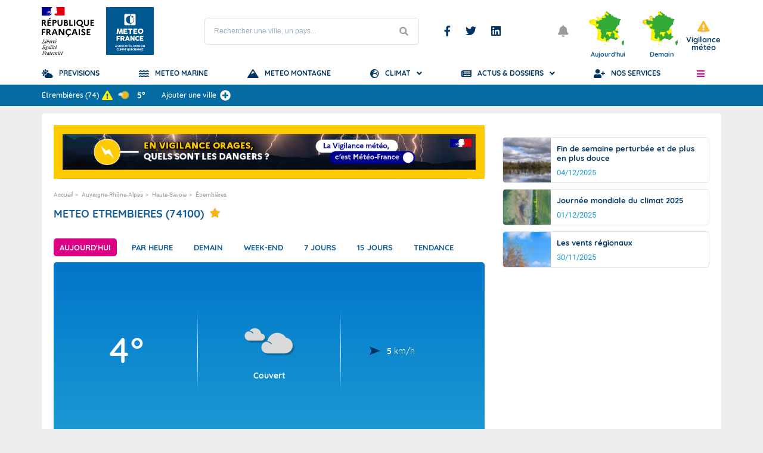

--- FILE ---
content_type: text/html; charset=utf-8
request_url: https://www.youtube-nocookie.com/embed/unJdAQwKuGQ?si=_53map3Xh2HJPkTM
body_size: 70881
content:
<!DOCTYPE html><html lang="en" dir="ltr" data-cast-api-enabled="true"><head><meta name="viewport" content="width=device-width, initial-scale=1"><script nonce="llM_fas91dKFJgz9nb4BXQ">if ('undefined' == typeof Symbol || 'undefined' == typeof Symbol.iterator) {delete Array.prototype.entries;}</script><style name="www-roboto" nonce="vYe2_SZPOxTW8TIlvvH0wQ">@font-face{font-family:'Roboto';font-style:normal;font-weight:400;font-stretch:100%;src:url(//fonts.gstatic.com/s/roboto/v48/KFO7CnqEu92Fr1ME7kSn66aGLdTylUAMa3GUBHMdazTgWw.woff2)format('woff2');unicode-range:U+0460-052F,U+1C80-1C8A,U+20B4,U+2DE0-2DFF,U+A640-A69F,U+FE2E-FE2F;}@font-face{font-family:'Roboto';font-style:normal;font-weight:400;font-stretch:100%;src:url(//fonts.gstatic.com/s/roboto/v48/KFO7CnqEu92Fr1ME7kSn66aGLdTylUAMa3iUBHMdazTgWw.woff2)format('woff2');unicode-range:U+0301,U+0400-045F,U+0490-0491,U+04B0-04B1,U+2116;}@font-face{font-family:'Roboto';font-style:normal;font-weight:400;font-stretch:100%;src:url(//fonts.gstatic.com/s/roboto/v48/KFO7CnqEu92Fr1ME7kSn66aGLdTylUAMa3CUBHMdazTgWw.woff2)format('woff2');unicode-range:U+1F00-1FFF;}@font-face{font-family:'Roboto';font-style:normal;font-weight:400;font-stretch:100%;src:url(//fonts.gstatic.com/s/roboto/v48/KFO7CnqEu92Fr1ME7kSn66aGLdTylUAMa3-UBHMdazTgWw.woff2)format('woff2');unicode-range:U+0370-0377,U+037A-037F,U+0384-038A,U+038C,U+038E-03A1,U+03A3-03FF;}@font-face{font-family:'Roboto';font-style:normal;font-weight:400;font-stretch:100%;src:url(//fonts.gstatic.com/s/roboto/v48/KFO7CnqEu92Fr1ME7kSn66aGLdTylUAMawCUBHMdazTgWw.woff2)format('woff2');unicode-range:U+0302-0303,U+0305,U+0307-0308,U+0310,U+0312,U+0315,U+031A,U+0326-0327,U+032C,U+032F-0330,U+0332-0333,U+0338,U+033A,U+0346,U+034D,U+0391-03A1,U+03A3-03A9,U+03B1-03C9,U+03D1,U+03D5-03D6,U+03F0-03F1,U+03F4-03F5,U+2016-2017,U+2034-2038,U+203C,U+2040,U+2043,U+2047,U+2050,U+2057,U+205F,U+2070-2071,U+2074-208E,U+2090-209C,U+20D0-20DC,U+20E1,U+20E5-20EF,U+2100-2112,U+2114-2115,U+2117-2121,U+2123-214F,U+2190,U+2192,U+2194-21AE,U+21B0-21E5,U+21F1-21F2,U+21F4-2211,U+2213-2214,U+2216-22FF,U+2308-230B,U+2310,U+2319,U+231C-2321,U+2336-237A,U+237C,U+2395,U+239B-23B7,U+23D0,U+23DC-23E1,U+2474-2475,U+25AF,U+25B3,U+25B7,U+25BD,U+25C1,U+25CA,U+25CC,U+25FB,U+266D-266F,U+27C0-27FF,U+2900-2AFF,U+2B0E-2B11,U+2B30-2B4C,U+2BFE,U+3030,U+FF5B,U+FF5D,U+1D400-1D7FF,U+1EE00-1EEFF;}@font-face{font-family:'Roboto';font-style:normal;font-weight:400;font-stretch:100%;src:url(//fonts.gstatic.com/s/roboto/v48/KFO7CnqEu92Fr1ME7kSn66aGLdTylUAMaxKUBHMdazTgWw.woff2)format('woff2');unicode-range:U+0001-000C,U+000E-001F,U+007F-009F,U+20DD-20E0,U+20E2-20E4,U+2150-218F,U+2190,U+2192,U+2194-2199,U+21AF,U+21E6-21F0,U+21F3,U+2218-2219,U+2299,U+22C4-22C6,U+2300-243F,U+2440-244A,U+2460-24FF,U+25A0-27BF,U+2800-28FF,U+2921-2922,U+2981,U+29BF,U+29EB,U+2B00-2BFF,U+4DC0-4DFF,U+FFF9-FFFB,U+10140-1018E,U+10190-1019C,U+101A0,U+101D0-101FD,U+102E0-102FB,U+10E60-10E7E,U+1D2C0-1D2D3,U+1D2E0-1D37F,U+1F000-1F0FF,U+1F100-1F1AD,U+1F1E6-1F1FF,U+1F30D-1F30F,U+1F315,U+1F31C,U+1F31E,U+1F320-1F32C,U+1F336,U+1F378,U+1F37D,U+1F382,U+1F393-1F39F,U+1F3A7-1F3A8,U+1F3AC-1F3AF,U+1F3C2,U+1F3C4-1F3C6,U+1F3CA-1F3CE,U+1F3D4-1F3E0,U+1F3ED,U+1F3F1-1F3F3,U+1F3F5-1F3F7,U+1F408,U+1F415,U+1F41F,U+1F426,U+1F43F,U+1F441-1F442,U+1F444,U+1F446-1F449,U+1F44C-1F44E,U+1F453,U+1F46A,U+1F47D,U+1F4A3,U+1F4B0,U+1F4B3,U+1F4B9,U+1F4BB,U+1F4BF,U+1F4C8-1F4CB,U+1F4D6,U+1F4DA,U+1F4DF,U+1F4E3-1F4E6,U+1F4EA-1F4ED,U+1F4F7,U+1F4F9-1F4FB,U+1F4FD-1F4FE,U+1F503,U+1F507-1F50B,U+1F50D,U+1F512-1F513,U+1F53E-1F54A,U+1F54F-1F5FA,U+1F610,U+1F650-1F67F,U+1F687,U+1F68D,U+1F691,U+1F694,U+1F698,U+1F6AD,U+1F6B2,U+1F6B9-1F6BA,U+1F6BC,U+1F6C6-1F6CF,U+1F6D3-1F6D7,U+1F6E0-1F6EA,U+1F6F0-1F6F3,U+1F6F7-1F6FC,U+1F700-1F7FF,U+1F800-1F80B,U+1F810-1F847,U+1F850-1F859,U+1F860-1F887,U+1F890-1F8AD,U+1F8B0-1F8BB,U+1F8C0-1F8C1,U+1F900-1F90B,U+1F93B,U+1F946,U+1F984,U+1F996,U+1F9E9,U+1FA00-1FA6F,U+1FA70-1FA7C,U+1FA80-1FA89,U+1FA8F-1FAC6,U+1FACE-1FADC,U+1FADF-1FAE9,U+1FAF0-1FAF8,U+1FB00-1FBFF;}@font-face{font-family:'Roboto';font-style:normal;font-weight:400;font-stretch:100%;src:url(//fonts.gstatic.com/s/roboto/v48/KFO7CnqEu92Fr1ME7kSn66aGLdTylUAMa3OUBHMdazTgWw.woff2)format('woff2');unicode-range:U+0102-0103,U+0110-0111,U+0128-0129,U+0168-0169,U+01A0-01A1,U+01AF-01B0,U+0300-0301,U+0303-0304,U+0308-0309,U+0323,U+0329,U+1EA0-1EF9,U+20AB;}@font-face{font-family:'Roboto';font-style:normal;font-weight:400;font-stretch:100%;src:url(//fonts.gstatic.com/s/roboto/v48/KFO7CnqEu92Fr1ME7kSn66aGLdTylUAMa3KUBHMdazTgWw.woff2)format('woff2');unicode-range:U+0100-02BA,U+02BD-02C5,U+02C7-02CC,U+02CE-02D7,U+02DD-02FF,U+0304,U+0308,U+0329,U+1D00-1DBF,U+1E00-1E9F,U+1EF2-1EFF,U+2020,U+20A0-20AB,U+20AD-20C0,U+2113,U+2C60-2C7F,U+A720-A7FF;}@font-face{font-family:'Roboto';font-style:normal;font-weight:400;font-stretch:100%;src:url(//fonts.gstatic.com/s/roboto/v48/KFO7CnqEu92Fr1ME7kSn66aGLdTylUAMa3yUBHMdazQ.woff2)format('woff2');unicode-range:U+0000-00FF,U+0131,U+0152-0153,U+02BB-02BC,U+02C6,U+02DA,U+02DC,U+0304,U+0308,U+0329,U+2000-206F,U+20AC,U+2122,U+2191,U+2193,U+2212,U+2215,U+FEFF,U+FFFD;}@font-face{font-family:'Roboto';font-style:normal;font-weight:500;font-stretch:100%;src:url(//fonts.gstatic.com/s/roboto/v48/KFO7CnqEu92Fr1ME7kSn66aGLdTylUAMa3GUBHMdazTgWw.woff2)format('woff2');unicode-range:U+0460-052F,U+1C80-1C8A,U+20B4,U+2DE0-2DFF,U+A640-A69F,U+FE2E-FE2F;}@font-face{font-family:'Roboto';font-style:normal;font-weight:500;font-stretch:100%;src:url(//fonts.gstatic.com/s/roboto/v48/KFO7CnqEu92Fr1ME7kSn66aGLdTylUAMa3iUBHMdazTgWw.woff2)format('woff2');unicode-range:U+0301,U+0400-045F,U+0490-0491,U+04B0-04B1,U+2116;}@font-face{font-family:'Roboto';font-style:normal;font-weight:500;font-stretch:100%;src:url(//fonts.gstatic.com/s/roboto/v48/KFO7CnqEu92Fr1ME7kSn66aGLdTylUAMa3CUBHMdazTgWw.woff2)format('woff2');unicode-range:U+1F00-1FFF;}@font-face{font-family:'Roboto';font-style:normal;font-weight:500;font-stretch:100%;src:url(//fonts.gstatic.com/s/roboto/v48/KFO7CnqEu92Fr1ME7kSn66aGLdTylUAMa3-UBHMdazTgWw.woff2)format('woff2');unicode-range:U+0370-0377,U+037A-037F,U+0384-038A,U+038C,U+038E-03A1,U+03A3-03FF;}@font-face{font-family:'Roboto';font-style:normal;font-weight:500;font-stretch:100%;src:url(//fonts.gstatic.com/s/roboto/v48/KFO7CnqEu92Fr1ME7kSn66aGLdTylUAMawCUBHMdazTgWw.woff2)format('woff2');unicode-range:U+0302-0303,U+0305,U+0307-0308,U+0310,U+0312,U+0315,U+031A,U+0326-0327,U+032C,U+032F-0330,U+0332-0333,U+0338,U+033A,U+0346,U+034D,U+0391-03A1,U+03A3-03A9,U+03B1-03C9,U+03D1,U+03D5-03D6,U+03F0-03F1,U+03F4-03F5,U+2016-2017,U+2034-2038,U+203C,U+2040,U+2043,U+2047,U+2050,U+2057,U+205F,U+2070-2071,U+2074-208E,U+2090-209C,U+20D0-20DC,U+20E1,U+20E5-20EF,U+2100-2112,U+2114-2115,U+2117-2121,U+2123-214F,U+2190,U+2192,U+2194-21AE,U+21B0-21E5,U+21F1-21F2,U+21F4-2211,U+2213-2214,U+2216-22FF,U+2308-230B,U+2310,U+2319,U+231C-2321,U+2336-237A,U+237C,U+2395,U+239B-23B7,U+23D0,U+23DC-23E1,U+2474-2475,U+25AF,U+25B3,U+25B7,U+25BD,U+25C1,U+25CA,U+25CC,U+25FB,U+266D-266F,U+27C0-27FF,U+2900-2AFF,U+2B0E-2B11,U+2B30-2B4C,U+2BFE,U+3030,U+FF5B,U+FF5D,U+1D400-1D7FF,U+1EE00-1EEFF;}@font-face{font-family:'Roboto';font-style:normal;font-weight:500;font-stretch:100%;src:url(//fonts.gstatic.com/s/roboto/v48/KFO7CnqEu92Fr1ME7kSn66aGLdTylUAMaxKUBHMdazTgWw.woff2)format('woff2');unicode-range:U+0001-000C,U+000E-001F,U+007F-009F,U+20DD-20E0,U+20E2-20E4,U+2150-218F,U+2190,U+2192,U+2194-2199,U+21AF,U+21E6-21F0,U+21F3,U+2218-2219,U+2299,U+22C4-22C6,U+2300-243F,U+2440-244A,U+2460-24FF,U+25A0-27BF,U+2800-28FF,U+2921-2922,U+2981,U+29BF,U+29EB,U+2B00-2BFF,U+4DC0-4DFF,U+FFF9-FFFB,U+10140-1018E,U+10190-1019C,U+101A0,U+101D0-101FD,U+102E0-102FB,U+10E60-10E7E,U+1D2C0-1D2D3,U+1D2E0-1D37F,U+1F000-1F0FF,U+1F100-1F1AD,U+1F1E6-1F1FF,U+1F30D-1F30F,U+1F315,U+1F31C,U+1F31E,U+1F320-1F32C,U+1F336,U+1F378,U+1F37D,U+1F382,U+1F393-1F39F,U+1F3A7-1F3A8,U+1F3AC-1F3AF,U+1F3C2,U+1F3C4-1F3C6,U+1F3CA-1F3CE,U+1F3D4-1F3E0,U+1F3ED,U+1F3F1-1F3F3,U+1F3F5-1F3F7,U+1F408,U+1F415,U+1F41F,U+1F426,U+1F43F,U+1F441-1F442,U+1F444,U+1F446-1F449,U+1F44C-1F44E,U+1F453,U+1F46A,U+1F47D,U+1F4A3,U+1F4B0,U+1F4B3,U+1F4B9,U+1F4BB,U+1F4BF,U+1F4C8-1F4CB,U+1F4D6,U+1F4DA,U+1F4DF,U+1F4E3-1F4E6,U+1F4EA-1F4ED,U+1F4F7,U+1F4F9-1F4FB,U+1F4FD-1F4FE,U+1F503,U+1F507-1F50B,U+1F50D,U+1F512-1F513,U+1F53E-1F54A,U+1F54F-1F5FA,U+1F610,U+1F650-1F67F,U+1F687,U+1F68D,U+1F691,U+1F694,U+1F698,U+1F6AD,U+1F6B2,U+1F6B9-1F6BA,U+1F6BC,U+1F6C6-1F6CF,U+1F6D3-1F6D7,U+1F6E0-1F6EA,U+1F6F0-1F6F3,U+1F6F7-1F6FC,U+1F700-1F7FF,U+1F800-1F80B,U+1F810-1F847,U+1F850-1F859,U+1F860-1F887,U+1F890-1F8AD,U+1F8B0-1F8BB,U+1F8C0-1F8C1,U+1F900-1F90B,U+1F93B,U+1F946,U+1F984,U+1F996,U+1F9E9,U+1FA00-1FA6F,U+1FA70-1FA7C,U+1FA80-1FA89,U+1FA8F-1FAC6,U+1FACE-1FADC,U+1FADF-1FAE9,U+1FAF0-1FAF8,U+1FB00-1FBFF;}@font-face{font-family:'Roboto';font-style:normal;font-weight:500;font-stretch:100%;src:url(//fonts.gstatic.com/s/roboto/v48/KFO7CnqEu92Fr1ME7kSn66aGLdTylUAMa3OUBHMdazTgWw.woff2)format('woff2');unicode-range:U+0102-0103,U+0110-0111,U+0128-0129,U+0168-0169,U+01A0-01A1,U+01AF-01B0,U+0300-0301,U+0303-0304,U+0308-0309,U+0323,U+0329,U+1EA0-1EF9,U+20AB;}@font-face{font-family:'Roboto';font-style:normal;font-weight:500;font-stretch:100%;src:url(//fonts.gstatic.com/s/roboto/v48/KFO7CnqEu92Fr1ME7kSn66aGLdTylUAMa3KUBHMdazTgWw.woff2)format('woff2');unicode-range:U+0100-02BA,U+02BD-02C5,U+02C7-02CC,U+02CE-02D7,U+02DD-02FF,U+0304,U+0308,U+0329,U+1D00-1DBF,U+1E00-1E9F,U+1EF2-1EFF,U+2020,U+20A0-20AB,U+20AD-20C0,U+2113,U+2C60-2C7F,U+A720-A7FF;}@font-face{font-family:'Roboto';font-style:normal;font-weight:500;font-stretch:100%;src:url(//fonts.gstatic.com/s/roboto/v48/KFO7CnqEu92Fr1ME7kSn66aGLdTylUAMa3yUBHMdazQ.woff2)format('woff2');unicode-range:U+0000-00FF,U+0131,U+0152-0153,U+02BB-02BC,U+02C6,U+02DA,U+02DC,U+0304,U+0308,U+0329,U+2000-206F,U+20AC,U+2122,U+2191,U+2193,U+2212,U+2215,U+FEFF,U+FFFD;}</style><script name="www-roboto" nonce="llM_fas91dKFJgz9nb4BXQ">if (document.fonts && document.fonts.load) {document.fonts.load("400 10pt Roboto", "E"); document.fonts.load("500 10pt Roboto", "E");}</script><link rel="stylesheet" href="/s/player/4e11051b/www-player.css" name="www-player" nonce="vYe2_SZPOxTW8TIlvvH0wQ"><style nonce="vYe2_SZPOxTW8TIlvvH0wQ">html {overflow: hidden;}body {font: 12px Roboto, Arial, sans-serif; background-color: #000; color: #fff; height: 100%; width: 100%; overflow: hidden; position: absolute; margin: 0; padding: 0;}#player {width: 100%; height: 100%;}h1 {text-align: center; color: #fff;}h3 {margin-top: 6px; margin-bottom: 3px;}.player-unavailable {position: absolute; top: 0; left: 0; right: 0; bottom: 0; padding: 25px; font-size: 13px; background: url(/img/meh7.png) 50% 65% no-repeat;}.player-unavailable .message {text-align: left; margin: 0 -5px 15px; padding: 0 5px 14px; border-bottom: 1px solid #888; font-size: 19px; font-weight: normal;}.player-unavailable a {color: #167ac6; text-decoration: none;}</style><script nonce="llM_fas91dKFJgz9nb4BXQ">var ytcsi={gt:function(n){n=(n||"")+"data_";return ytcsi[n]||(ytcsi[n]={tick:{},info:{},gel:{preLoggedGelInfos:[]}})},now:window.performance&&window.performance.timing&&window.performance.now&&window.performance.timing.navigationStart?function(){return window.performance.timing.navigationStart+window.performance.now()}:function(){return(new Date).getTime()},tick:function(l,t,n){var ticks=ytcsi.gt(n).tick;var v=t||ytcsi.now();if(ticks[l]){ticks["_"+l]=ticks["_"+l]||[ticks[l]];ticks["_"+l].push(v)}ticks[l]=
v},info:function(k,v,n){ytcsi.gt(n).info[k]=v},infoGel:function(p,n){ytcsi.gt(n).gel.preLoggedGelInfos.push(p)},setStart:function(t,n){ytcsi.tick("_start",t,n)}};
(function(w,d){function isGecko(){if(!w.navigator)return false;try{if(w.navigator.userAgentData&&w.navigator.userAgentData.brands&&w.navigator.userAgentData.brands.length){var brands=w.navigator.userAgentData.brands;var i=0;for(;i<brands.length;i++)if(brands[i]&&brands[i].brand==="Firefox")return true;return false}}catch(e){setTimeout(function(){throw e;})}if(!w.navigator.userAgent)return false;var ua=w.navigator.userAgent;return ua.indexOf("Gecko")>0&&ua.toLowerCase().indexOf("webkit")<0&&ua.indexOf("Edge")<
0&&ua.indexOf("Trident")<0&&ua.indexOf("MSIE")<0}ytcsi.setStart(w.performance?w.performance.timing.responseStart:null);var isPrerender=(d.visibilityState||d.webkitVisibilityState)=="prerender";var vName=!d.visibilityState&&d.webkitVisibilityState?"webkitvisibilitychange":"visibilitychange";if(isPrerender){var startTick=function(){ytcsi.setStart();d.removeEventListener(vName,startTick)};d.addEventListener(vName,startTick,false)}if(d.addEventListener)d.addEventListener(vName,function(){ytcsi.tick("vc")},
false);if(isGecko()){var isHidden=(d.visibilityState||d.webkitVisibilityState)=="hidden";if(isHidden)ytcsi.tick("vc")}var slt=function(el,t){setTimeout(function(){var n=ytcsi.now();el.loadTime=n;if(el.slt)el.slt()},t)};w.__ytRIL=function(el){if(!el.getAttribute("data-thumb"))if(w.requestAnimationFrame)w.requestAnimationFrame(function(){slt(el,0)});else slt(el,16)}})(window,document);
</script><script nonce="llM_fas91dKFJgz9nb4BXQ">var ytcfg={d:function(){return window.yt&&yt.config_||ytcfg.data_||(ytcfg.data_={})},get:function(k,o){return k in ytcfg.d()?ytcfg.d()[k]:o},set:function(){var a=arguments;if(a.length>1)ytcfg.d()[a[0]]=a[1];else{var k;for(k in a[0])ytcfg.d()[k]=a[0][k]}}};
ytcfg.set({"CLIENT_CANARY_STATE":"none","DEVICE":"cbr\u003dChrome\u0026cbrand\u003dapple\u0026cbrver\u003d131.0.0.0\u0026ceng\u003dWebKit\u0026cengver\u003d537.36\u0026cos\u003dMacintosh\u0026cosver\u003d10_15_7\u0026cplatform\u003dDESKTOP","EVENT_ID":"w6Iyab23O--P2_gPtZyc8Qs","EXPERIMENT_FLAGS":{"ab_det_apm":true,"ab_det_el_h":true,"ab_det_em_inj":true,"ab_l_sig_st":true,"ab_l_sig_st_e":true,"ab_sa_ef":true,"action_companion_center_align_description":true,"align_three_dot_menu_with_title_description":true,"allow_skip_networkless":true,"always_send_and_write":true,"att_web_record_metrics":true,"attmusi":true,"c3_enable_button_impression_logging":true,"c3_watch_page_component":true,"cancel_pending_navs":true,"clean_up_manual_attribution_header":true,"config_age_report_killswitch":true,"cow_optimize_idom_compat":true,"csi_config_handling_infra":true,"csi_on_gel":true,"delhi_mweb_colorful_sd":true,"delhi_mweb_colorful_sd_v2":true,"deprecate_csi_has_info":true,"deprecate_pair_servlet_enabled":true,"desktop_sparkles_light_cta_button":true,"disable_cached_masthead_data":true,"disable_child_node_auto_formatted_strings":true,"disable_enf_isd":true,"disable_log_to_visitor_layer":true,"disable_pacf_logging_for_memory_limited_tv":true,"embeds_disable_ios_networkless_logging":true,"embeds_enable_contrib_error_handling":true,"embeds_enable_eid_enforcement_for_marketing_pages":true,"embeds_enable_eid_enforcement_for_youtube":true,"embeds_enable_eid_log_for_marketing_pages":true,"embeds_enable_info_panel_dismissal":true,"embeds_enable_pfp_always_unbranded":true,"embeds_web_nwl_disable_nocookie":true,"embeds_web_updated_shorts_definition_fix":true,"enable_active_view_display_ad_renderer_web_home":true,"enable_ad_disclosure_banner_a11y_fix":true,"enable_chips_shelf_view_model_fully_reactive":true,"enable_client_creator_goal_ticker_bar_revamp":true,"enable_client_only_wiz_direct_reactions":true,"enable_client_sli_logging":true,"enable_client_streamz_web":true,"enable_client_ve_spec":true,"enable_cloud_save_error_popup_after_retry":true,"enable_cookie_reissue_iframe":true,"enable_dai_sdf_h5_preroll":true,"enable_datasync_id_header_in_web_vss_pings":true,"enable_dma_post_enforcement":true,"enable_docked_chat_messages":true,"enable_entity_store_from_dependency_injection":true,"enable_inline_muted_playback_on_web_search":true,"enable_inline_muted_playback_on_web_search_for_vdc":true,"enable_inline_muted_playback_on_web_search_for_vdcb":true,"enable_is_extended_monitoring":true,"enable_is_mini_app_page_active_bugfix":true,"enable_live_overlay_feed_in_live_chat":true,"enable_logging_first_user_action_after_game_ready":true,"enable_ltc_param_fetch_from_innertube":true,"enable_masthead_mweb_padding_fix":true,"enable_menu_renderer_button_in_mweb_hclr":true,"enable_mini_app_command_handler_mweb_fix":true,"enable_mini_app_iframe_loaded_logging":true,"enable_mini_guide_downloads_item":true,"enable_mixed_direction_formatted_strings":true,"enable_mweb_livestream_ui_update":true,"enable_names_handles_account_switcher":true,"enable_network_request_logging_on_game_events":true,"enable_new_paid_product_placement":true,"enable_obtaining_ppn_query_param":true,"enable_open_in_new_tab_icon_for_short_dr_for_desktop_search":true,"enable_open_yt_content":true,"enable_origin_query_parameter_bugfix":true,"enable_pacf_slot_asde_infeed_h5":true,"enable_pacf_slot_asde_player_byte_h5":true,"enable_pacf_slot_asde_player_byte_h5_TV":true,"enable_pause_ads_on_ytv_html5":true,"enable_payments_purchase_manager":true,"enable_pdp_icon_prefetch":true,"enable_pl_r_si_fa":true,"enable_place_pivot_url":true,"enable_playable_a11y_label_with_badge_text":true,"enable_primitive_dialog_aria_hide_siblings":true,"enable_pv_screen_modern_text":true,"enable_removing_navbar_title_on_hashtag_page_mweb":true,"enable_resetting_scroll_position_on_flow_change":true,"enable_rta_manager":true,"enable_sdf_companion_h5":true,"enable_sdf_dai_h5_midroll":true,"enable_sdf_h5_endemic_mid_post_roll":true,"enable_sdf_on_h5_unplugged_vod_midroll":true,"enable_sdf_shorts_player_bytes_h5":true,"enable_sdk_performance_network_logging":true,"enable_sending_unwrapped_game_audio_as_serialized_metadata":true,"enable_sfv_effect_pivot_url":true,"enable_shorts_new_carousel":true,"enable_skip_ad_guidance_prompt":true,"enable_skippable_ads_for_unplugged_ad_pod":true,"enable_smearing_expansion_dai":true,"enable_third_party_info":true,"enable_time_out_messages":true,"enable_timeline_view_modern_transcript_fe":true,"enable_track_defined_via_mutable_signal":true,"enable_video_display_compact_button_group_for_desktop_search":true,"enable_watch_next_pause_autoplay_lact":true,"enable_web_96_bit_csn":true,"enable_web_delhi_icons":true,"enable_web_home_top_landscape_image_layout_level_click":true,"enable_web_tiered_gel":true,"enable_window_constrained_buy_flow_dialog":true,"enable_wiz_queue_effect_and_on_init_initial_runs":true,"enable_ypc_spinners":true,"enable_yt_ata_iframe_authuser":true,"export_networkless_options":true,"export_player_version_to_ytconfig":true,"fill_single_video_with_notify_to_lasr":true,"fix_ad_miniplayer_controls_rendering":true,"fix_ads_tracking_for_swf_config_deprecation_mweb":true,"h5_companion_enable_adcpn_macro_substitution_for_click_pings":true,"h5_inplayer_enable_adcpn_macro_substitution_for_click_pings":true,"h5_reset_cache_and_filter_before_update_masthead":true,"hide_channel_creation_title_for_mweb":true,"high_ccv_client_side_caching_h5":true,"html5_log_trigger_events_with_debug_data":true,"html5_ssdai_enable_media_end_cue_range":true,"il_attach_cache_limit":true,"il_use_view_model_logging_context":true,"is_browser_support_for_webcam_streaming":true,"json_condensed_response":true,"kev_adb_pg":true,"kevlar_display_downloads_numbers":true,"kevlar_gel_error_routing":true,"kevlar_modern_downloads_extra_compact":true,"kevlar_modern_downloads_page":true,"kevlar_modern_downloads_skip_downloads_title":true,"kevlar_watch_cinematics":true,"live_chat_enable_controller_extraction":true,"live_chat_enable_rta_manager":true,"live_chat_increased_min_height":true,"log_click_with_layer_from_element_in_command_handler":true,"log_errors_through_nwl_on_retry":true,"main_web_redirect_integration_riot":true,"mdx_enable_privacy_disclosure_ui":true,"mdx_load_cast_api_bootstrap_script":true,"medium_progress_bar_modification":true,"migrate_events_to_ts":true,"migrate_remaining_web_ad_badges_to_innertube":true,"mobile_account_menu_refresh":true,"mutable_signal_set_skip_unchanged":true,"mweb_a11y_enable_player_controls_invisible_toggle":true,"mweb_account_linking_noapp":true,"mweb_after_render_to_scheduler":true,"mweb_allow_modern_search_suggest_behavior":true,"mweb_animated_actions":true,"mweb_app_upsell_button_direct_to_app":true,"mweb_big_boards":true,"mweb_big_progress_bar":true,"mweb_c3_disable_carve_out":true,"mweb_c3_disable_carve_out_keep_external_links":true,"mweb_c3_enable_adaptive_signals":true,"mweb_c3_endscreen":true,"mweb_c3_endscreen_v2":true,"mweb_c3_library_page_enable_recent_shelf":true,"mweb_c3_remove_web_navigation_endpoint_data":true,"mweb_c3_use_canonical_from_player_response":true,"mweb_cinematic_fullscreen":true,"mweb_cinematic_topbar":true,"mweb_cinematic_watch":true,"mweb_command_handler":true,"mweb_delay_watch_initial_data":true,"mweb_deprecate_skip_ve_logging":true,"mweb_disable_searchbar_scroll":true,"mweb_early_logging_time_init":true,"mweb_enable_closed_captioning_button_on_player":true,"mweb_enable_fine_scrubbing_for_recs":true,"mweb_enable_keto_batch_player_fullscreen":true,"mweb_enable_keto_batch_player_progress_bar":true,"mweb_enable_keto_batch_player_tooltips":true,"mweb_enable_lockup_view_model_for_ucp":true,"mweb_enable_more_drawer":true,"mweb_enable_optional_fullscreen_landscape_locking":true,"mweb_enable_overlay_touch_manager":true,"mweb_enable_premium_carve_out_fix":true,"mweb_enable_refresh_detection":true,"mweb_enable_search_imp":true,"mweb_enable_sequence_signal":true,"mweb_enable_shorts_pivot_button":true,"mweb_enable_shorts_video_preload":true,"mweb_enable_skippables_on_jio_phone":true,"mweb_enable_storyboards":true,"mweb_enable_varispeed_controller":true,"mweb_enable_warm_channel_requests":true,"mweb_enable_watch_feed_infinite_scroll":true,"mweb_enable_wrapped_unplugged_pause_membership_dialog_renderer":true,"mweb_filter_video_format_in_webfe":true,"mweb_fix_livestream_seeking":true,"mweb_fix_monitor_visibility_after_render":true,"mweb_fix_section_list_continuation_item_renderers":true,"mweb_force_ios_fallback_to_native_control":true,"mweb_fp_auto_fullscreen":true,"mweb_fullscreen_controls":true,"mweb_fullscreen_controls_action_buttons":true,"mweb_fullscreen_watch_system":true,"mweb_home_reactive_shorts":true,"mweb_innertube_search_command":true,"mweb_lang_in_html":true,"mweb_like_button_synced_with_entities":true,"mweb_logo_use_home_page_ve":true,"mweb_modern_player_controls_tap_target_ui":true,"mweb_modern_typography":true,"mweb_module_decoration":true,"mweb_native_control_in_faux_fullscreen_shared":true,"mweb_panel_container_inert":true,"mweb_player_control_on_hover":true,"mweb_player_delhi_dtts":true,"mweb_player_settings_use_bottom_sheet":true,"mweb_player_settings_use_bottom_sheet_kaios":true,"mweb_player_show_previous_next_buttons_in_playlist":true,"mweb_player_skip_no_op_state_changes":true,"mweb_player_user_select_none":true,"mweb_playlist_engagement_panel":true,"mweb_progress_bar_seek_on_mouse_click":true,"mweb_pull_2_full":true,"mweb_pull_2_full_enable_touch_handlers":true,"mweb_schedule_warm_watch_response":true,"mweb_searchbox_legacy_navigation":true,"mweb_see_fewer_shorts":true,"mweb_sheets_ui_refresh":true,"mweb_shorts_comments_panel_id_change":true,"mweb_shorts_early_continuation":true,"mweb_show_ios_smart_banner":true,"mweb_use_server_url_on_startup":true,"mweb_watch_captions_enable_auto_translate":true,"mweb_watch_captions_set_default_size":true,"mweb_watch_stop_scheduler_on_player_response":true,"mweb_watchfeed_big_thumbnails":true,"mweb_yt_searchbox":true,"networkless_logging":true,"new_csn_storage_design":true,"no_client_ve_attach_unless_shown":true,"nwl_send_from_memory_when_online":true,"pageid_as_header_web":true,"playback_settings_use_switch_menu":true,"player_controls_autonav_fix":true,"player_controls_skip_double_signal_update":true,"polymer_bad_build_labels":true,"polymer_verifiy_app_state":true,"prevent_zero_high_score_value_from_being_sent":true,"qoe_send_and_write":true,"read_data_from_web_component_wrapper":true,"reels_enable_new_latency_logging":true,"remove_masthead_channel_banner_on_refresh":true,"remove_slot_id_exited_trigger_for_dai_in_player_slot_expire":true,"replace_client_url_parsing_with_server_signal":true,"scheduler_use_raf_by_default":true,"service_worker_enabled":true,"service_worker_push_enabled":true,"service_worker_push_home_page_prompt":true,"service_worker_push_watch_page_prompt":true,"shell_load_gcf":true,"shorten_initial_gel_batch_timeout":true,"should_use_yt_voice_endpoint_in_kaios":true,"sink_wrapper_disable_runtime_shadycss":true,"skip_invalid_ytcsi_ticks":true,"skip_setting_info_in_csi_data_object":true,"smarter_ve_dedupping":true,"smartimation_background":true,"speedmaster_no_seek":true,"start_client_gcf_mweb":true,"suppress_error_204_logging":true,"synced_panel_scrolling_controller":true,"use_color_palettes_modern_collections_v2":true,"use_core_sm":true,"use_csi_stp_handler":true,"use_event_time_ms_header":true,"use_fifo_for_networkless":true,"use_infogel_early_logging":true,"use_new_in_memory_storage":true,"use_player_abuse_bg_library":true,"use_request_time_ms_header":true,"use_session_based_sampling":true,"use_thumbnail_overlay_time_status_renderer_for_live_badge":true,"use_ts_visibilitylogger":true,"vss_final_ping_send_and_write":true,"vss_playback_use_send_and_write":true,"web_adaptive_repeat_ase":true,"web_always_load_chat_support":true,"web_animated_like":true,"web_api_url":true,"web_attr_string_unified_vis_mon":true,"web_autonav_allow_off_by_default":true,"web_button_vm_refactor_disabled":true,"web_c3_log_app_init_finish":true,"web_csi_action_sampling_enabled":true,"web_dedupe_ve_grafting":true,"web_disable_backdrop_filter":true,"web_enable_ab_rsp_cl":true,"web_enable_course_icon_update":true,"web_enable_error_204":true,"web_enable_horizontal_video_attributes_section":true,"web_enable_like_button_click_debouncing":true,"web_fix_segmented_like_dislike_undefined":true,"web_gcf_hashes_innertube":true,"web_gel_timeout_cap":true,"web_graft_ve_unified_vis_mon":true,"web_image_dont_reload_same_src":true,"web_image_dont_reload_same_src_simulate_load":true,"web_metadata_carousel_elref_bugfix":true,"web_parent_target_for_sheets":true,"web_persist_server_autonav_state_on_client":true,"web_playback_associated_log_ctt":true,"web_playback_associated_ve":true,"web_prefetch_preload_video":true,"web_progress_bar_draggable":true,"web_resizable_advertiser_banner_on_masthead_safari_fix":true,"web_scheduler_auto_init":true,"web_shorts_audio_track_picker":true,"web_shorts_lockup_view_model_sink":true,"web_shorts_pivot_button_view_model_reactive":true,"web_update_panel_visibility_logging_fix":true,"web_video_attribute_view_model_a11y_fix":true,"web_watch_controls_state_signals":true,"web_yt_config_context":true,"webfe_mweb_watch_microdata":true,"webfe_watch_shorts_canonical_url_fix":true,"webpo_exit_on_net_err":true,"wiz_diff_overwritable":true,"wiz_memoize_stamper_items":true,"woffle_used_state_report":true,"wpo_gel_strz":true,"ytcp_paper_tooltip_use_scoped_owner_root":true,"ytidb_clear_embedded_player":true,"H5_async_logging_delay_ms":30000.0,"attention_logging_scroll_throttle":500.0,"autoplay_pause_by_lact_sampling_fraction":0.0,"cinematic_watch_effect_opacity":0.4,"log_window_onerror_fraction":0.1,"mweb_prediction_threshold":0.05,"mweb_prediction_threshold_navigation":0.05,"speedmaster_playback_rate":2.0,"tv_pacf_logging_sample_rate":0.01,"web_load_prediction_threshold":0.1,"web_navigation_prediction_threshold":0.1,"web_pbj_log_warning_rate":0.0,"web_system_health_fraction":0.01,"ytidb_transaction_ended_event_rate_limit":0.02,"active_time_update_interval_ms":10000,"att_init_delay":500,"autoplay_pause_by_lact_sec":0,"botguard_async_snapshot_timeout_ms":3000,"check_navigator_accuracy_timeout_ms":0,"cinematic_watch_css_filter_blur_strength":40,"cinematic_watch_fade_out_duration":500,"close_webview_delay_ms":100,"cloud_save_game_data_rate_limit_ms":3000,"compression_disable_point":10,"custom_active_view_tos_timeout_ms":3600000,"embeds_widget_poll_interval_ms":0,"gel_min_batch_size":3,"gel_queue_timeout_max_ms":60000,"get_async_timeout_ms":60000,"hide_cta_for_home_web_video_ads_animate_in_time":2,"html5_byterate_soft_cap":0,"initial_gel_batch_timeout":2000,"max_body_size_to_compress":500000,"max_prefetch_window_sec_for_livestream_optimization":10,"min_prefetch_offset_sec_for_livestream_optimization":20,"mini_app_container_iframe_src_update_delay_ms":0,"multiple_preview_news_duration_time":11000,"mweb_c3_toast_duration_ms":5000,"mweb_deep_link_fallback_timeout_ms":10000,"mweb_delay_response_received_actions":100,"mweb_fp_dpad_rate_limit_ms":0,"mweb_fp_dpad_watch_title_clamp_lines":0,"mweb_history_manager_cache_size":100,"mweb_ios_fullscreen_playback_transition_delay_ms":500,"mweb_ios_fullscreen_system_pause_epilson_ms":0,"mweb_override_response_store_expiration_ms":0,"mweb_shorts_early_continuation_trigger_threshold":4,"mweb_w2w_max_age_seconds":0,"mweb_watch_captions_default_size":2,"neon_dark_launch_gradient_count":3,"network_polling_interval":30000,"play_click_interval_ms":30000,"play_ping_interval_ms":10000,"prefetch_comments_ms_after_video":0,"send_config_hash_timer":0,"service_worker_push_logged_out_prompt_watches":-1,"service_worker_push_prompt_cap":-1,"service_worker_push_prompt_delay_microseconds":3888000000000,"show_mini_app_ad_frequency_cap_ms":300000,"slow_compressions_before_abandon_count":4,"speedmaster_cancellation_movement_dp":10,"speedmaster_touch_activation_ms":500,"web_foreground_heartbeat_interval_ms":28000,"web_gel_debounce_ms":10000,"web_logging_max_batch":100,"web_max_tracing_events":50,"web_tracing_session_replay":0,"wil_icon_max_concurrent_fetches":9999,"ytidb_remake_db_retries":3,"ytidb_reopen_db_retries":3,"WebClientReleaseProcessCritical__youtube_embeds_client_version_override":"","WebClientReleaseProcessCritical__youtube_embeds_web_client_version_override":"","WebClientReleaseProcessCritical__youtube_mweb_client_version_override":"","debug_forced_internalcountrycode":"","embeds_web_synth_ch_headers_banned_urls_regex":"","enable_web_media_service":"DISABLED","il_payload_scraping":"","live_chat_unicode_emoji_json_url":"https://www.gstatic.com/youtube/img/emojis/emojis-svg-9.json","mweb_deep_link_feature_tag_suffix":"11268432","mweb_enable_shorts_innertube_player_prefetch_trigger":"NONE","mweb_fp_dpad":"home,search,browse,channel,create_channel,experiments,settings,trending,oops,404,paid_memberships,sponsorship,premium,shorts","mweb_fp_dpad_linear_navigation":"","mweb_fp_dpad_linear_navigation_visitor":"","mweb_fp_dpad_visitor":"","mweb_preload_video_by_player_vars":"","mweb_sign_in_button_style":"STYLE_SUGGESTIVE_AVATAR","place_pivot_triggering_container_alternate":"","place_pivot_triggering_counterfactual_container_alternate":"","search_ui_mweb_searchbar_restyle":"DEFAULT","service_worker_push_force_notification_prompt_tag":"1","service_worker_scope":"/","suggest_exp_str":"","web_client_version_override":"","kevlar_command_handler_command_banlist":[],"mini_app_ids_without_game_ready":["UgkxHHtsak1SC8mRGHMZewc4HzeAY3yhPPmJ","Ugkx7OgzFqE6z_5Mtf4YsotGfQNII1DF_RBm"],"web_op_signal_type_banlist":[],"web_tracing_enabled_spans":["event","command"]},"GAPI_HINT_PARAMS":"m;/_/scs/abc-static/_/js/k\u003dgapi.gapi.en.UXDNXkgCDpE.O/d\u003d1/rs\u003dAHpOoo_3ykjRTrvlIBv6vfu43Rx7CYUQSA/m\u003d__features__","GAPI_HOST":"https://apis.google.com","GAPI_LOCALE":"en_US","GL":"US","HL":"en","HTML_DIR":"ltr","HTML_LANG":"en","INNERTUBE_API_KEY":"AIzaSyAO_FJ2SlqU8Q4STEHLGCilw_Y9_11qcW8","INNERTUBE_API_VERSION":"v1","INNERTUBE_CLIENT_NAME":"WEB_EMBEDDED_PLAYER","INNERTUBE_CLIENT_VERSION":"1.20251204.01.00","INNERTUBE_CONTEXT":{"client":{"hl":"en","gl":"US","remoteHost":"3.143.216.101","deviceMake":"Apple","deviceModel":"","visitorData":"CgtDd2NEaDVILUhiYyjDxcrJBjIKCgJVUxIEGgAgaQ%3D%3D","userAgent":"Mozilla/5.0 (Macintosh; Intel Mac OS X 10_15_7) AppleWebKit/537.36 (KHTML, like Gecko) Chrome/131.0.0.0 Safari/537.36; ClaudeBot/1.0; +claudebot@anthropic.com),gzip(gfe)","clientName":"WEB_EMBEDDED_PLAYER","clientVersion":"1.20251204.01.00","osName":"Macintosh","osVersion":"10_15_7","originalUrl":"https://www.youtube-nocookie.com/embed/unJdAQwKuGQ?si\u003d_53map3Xh2HJPkTM","platform":"DESKTOP","clientFormFactor":"UNKNOWN_FORM_FACTOR","configInfo":{"appInstallData":"[base64]%3D%3D"},"browserName":"Chrome","browserVersion":"131.0.0.0","acceptHeader":"text/html,application/xhtml+xml,application/xml;q\u003d0.9,image/webp,image/apng,*/*;q\u003d0.8,application/signed-exchange;v\u003db3;q\u003d0.9","deviceExperimentId":"ChxOelU0TURNd01EQTRNakk1TXpVMU5UTTVOQT09EMPFyskGGMPFyskG","rolloutToken":"CIeG_fnZmIHkURDCv-ugjqaRAxjCv-ugjqaRAw%3D%3D"},"user":{"lockedSafetyMode":false},"request":{"useSsl":true},"clickTracking":{"clickTrackingParams":"IhMI/aTroI6mkQMV78cWCR01Die+"},"thirdParty":{"embeddedPlayerContext":{"embeddedPlayerEncryptedContext":"AD5ZzFRcFO9jZ4fOZeQo6X5x2uzb46D_r-aA70EUC9C7m0nBnhfDwwQRAhipL9aiWAokAC4xNTOvMjxK2T9r-mFiA6ELRbAT1AyZDrhUot_WpSXzsqWNyH-iyE-UR9JYuOk","ancestorOriginsSupported":false}}},"INNERTUBE_CONTEXT_CLIENT_NAME":56,"INNERTUBE_CONTEXT_CLIENT_VERSION":"1.20251204.01.00","INNERTUBE_CONTEXT_GL":"US","INNERTUBE_CONTEXT_HL":"en","LATEST_ECATCHER_SERVICE_TRACKING_PARAMS":{"client.name":"WEB_EMBEDDED_PLAYER","client.jsfeat":"es5"},"LOGGED_IN":false,"PAGE_BUILD_LABEL":"youtube.embeds.web_20251204_01_RC00","PAGE_CL":840093800,"SERVER_NAME":"WebFE","VISITOR_DATA":"CgtDd2NEaDVILUhiYyjDxcrJBjIKCgJVUxIEGgAgaQ%3D%3D","WEB_PLAYER_CONTEXT_CONFIGS":{"WEB_PLAYER_CONTEXT_CONFIG_ID_EMBEDDED_PLAYER":{"rootElementId":"movie_player","jsUrl":"/s/player/4e11051b/player_ias.vflset/en_US/base.js","cssUrl":"/s/player/4e11051b/www-player.css","contextId":"WEB_PLAYER_CONTEXT_CONFIG_ID_EMBEDDED_PLAYER","eventLabel":"embedded","contentRegion":"US","hl":"en_US","hostLanguage":"en","innertubeApiKey":"AIzaSyAO_FJ2SlqU8Q4STEHLGCilw_Y9_11qcW8","innertubeApiVersion":"v1","innertubeContextClientVersion":"1.20251204.01.00","device":{"brand":"apple","model":"","browser":"Chrome","browserVersion":"131.0.0.0","os":"Macintosh","osVersion":"10_15_7","platform":"DESKTOP","interfaceName":"WEB_EMBEDDED_PLAYER","interfaceVersion":"1.20251204.01.00"},"serializedExperimentIds":"24004644,51010235,51063643,51098299,51204329,51222973,51340662,51349914,51353393,51366423,51389629,51404808,51404810,51425031,51444846,51484222,51490331,51500051,51505436,51526267,51530495,51534669,51539831,51549714,51560387,51565115,51566373,51574295,51578632,51583566,51583821,51585555,51586118,51597173,51605258,51605395,51611457,51615065,51620803,51620867,51621065,51622845,51627771,51627980,51632249,51632968,51634175,51637029,51638270,51638932,51639091,51640767,51641201,51641390,51645951,51648336,51656217,51662081,51662156,51665866,51666850,51668282,51668379,51669167,51672162,51673532,51673847,51674366,51676994,51679096,51681662,51683502,51685239,51686183,51690169,51691572,51691589,51692023,51693510,51694209,51697873,51698717,51700829,51701009,51702263,51704882,51705185","serializedExperimentFlags":"H5_async_logging_delay_ms\u003d30000.0\u0026PlayerWeb__h5_enable_advisory_rating_restrictions\u003dtrue\u0026a11y_h5_associate_survey_question\u003dtrue\u0026ab_det_apm\u003dtrue\u0026ab_det_el_h\u003dtrue\u0026ab_det_em_inj\u003dtrue\u0026ab_l_sig_st\u003dtrue\u0026ab_l_sig_st_e\u003dtrue\u0026ab_sa_ef\u003dtrue\u0026action_companion_center_align_description\u003dtrue\u0026ad_pod_disable_companion_persist_ads_quality\u003dtrue\u0026add_stmp_logs_for_voice_boost\u003dtrue\u0026align_three_dot_menu_with_title_description\u003dtrue\u0026allow_drm_override\u003dtrue\u0026allow_live_autoplay\u003dtrue\u0026allow_poltergust_autoplay\u003dtrue\u0026allow_skip_networkless\u003dtrue\u0026allow_vp9_1080p_mq_enc\u003dtrue\u0026always_cache_redirect_endpoint\u003dtrue\u0026always_send_and_write\u003dtrue\u0026annotation_module_vast_cards_load_logging_fraction\u003d0.0\u0026assign_drm_family_by_format\u003dtrue\u0026att_web_record_metrics\u003dtrue\u0026attention_logging_scroll_throttle\u003d500.0\u0026attmusi\u003dtrue\u0026autoplay_time\u003d10000\u0026autoplay_time_for_fullscreen\u003d-1\u0026autoplay_time_for_music_content\u003d-1\u0026bg_vm_reinit_threshold\u003d7200000\u0026blocked_packages_for_sps\u003d[]\u0026botguard_async_snapshot_timeout_ms\u003d3000\u0026captions_url_add_ei\u003dtrue\u0026check_navigator_accuracy_timeout_ms\u003d0\u0026clean_up_manual_attribution_header\u003dtrue\u0026cobalt_h5vcc_h_t_t_p3\u003d0\u0026cobalt_h5vcc_media_dot_audio_write_duration_local\u003d0\u0026cobalt_h5vcc_media_dot_player_configuration_dot_decode_to_texture_preferred\u003d0\u0026cobalt_h5vcc_media_element_dot_enable_using_media_source_attachment_methods\u003d0\u0026cobalt_h5vcc_media_element_dot_enable_using_media_source_buffered_range\u003d0\u0026cobalt_h5vcc_q_u_i_c\u003d0\u0026cobalt_h5vcc_set_prefer_minimal_post_processing\u003d0\u0026compression_disable_point\u003d10\u0026cow_optimize_idom_compat\u003dtrue\u0026csi_config_handling_infra\u003dtrue\u0026csi_on_gel\u003dtrue\u0026custom_active_view_tos_timeout_ms\u003d3600000\u0026dash_manifest_version\u003d5\u0026debug_bandaid_hostname\u003d\u0026debug_bandaid_port\u003d0\u0026debug_sherlog_username\u003d\u0026delhi_modern_player_default_thumbnail_percentage\u003d0.0\u0026delhi_modern_player_faster_autohide_delay_ms\u003d2000\u0026delhi_modern_player_pause_thumbnail_percentage\u003d0.6\u0026delhi_modern_web_player_blending_mode\u003d\u0026delhi_modern_web_player_responsive_compact_controls_threshold\u003d1500\u0026deprecate_22\u003dtrue\u0026deprecate_csi_has_info\u003dtrue\u0026deprecate_delay_ping\u003dtrue\u0026deprecate_pair_servlet_enabled\u003dtrue\u0026desktop_sparkles_light_cta_button\u003dtrue\u0026disable_av1_setting\u003dtrue\u0026disable_branding_context\u003dtrue\u0026disable_cached_masthead_data\u003dtrue\u0026disable_channel_id_check_for_suspended_channels\u003dtrue\u0026disable_child_node_auto_formatted_strings\u003dtrue\u0026disable_enf_isd\u003dtrue\u0026disable_lifa_for_supex_users\u003dtrue\u0026disable_log_to_visitor_layer\u003dtrue\u0026disable_mdx_connection_in_mdx_module_for_music_web\u003dtrue\u0026disable_pacf_logging_for_memory_limited_tv\u003dtrue\u0026disable_reduced_fullscreen_autoplay_countdown_for_minors\u003dtrue\u0026disable_reel_item_watch_format_filtering\u003dtrue\u0026disable_threegpp_progressive_formats\u003dtrue\u0026disable_touch_events_on_skip_button\u003dtrue\u0026edge_encryption_fill_primary_key_version\u003dtrue\u0026embeds_enable_embed_url_in_ads_request\u003dtrue\u0026embeds_enable_info_panel_dismissal\u003dtrue\u0026embeds_enable_move_set_center_crop_to_public\u003dtrue\u0026embeds_enable_per_video_embed_config\u003dtrue\u0026embeds_enable_pfp_always_unbranded\u003dtrue\u0026embeds_web_lite_mode\u003d1\u0026embeds_web_nwl_disable_nocookie\u003dtrue\u0026embeds_web_synth_ch_headers_banned_urls_regex\u003d\u0026enable_active_view_display_ad_renderer_web_home\u003dtrue\u0026enable_active_view_lr_shorts_video\u003dtrue\u0026enable_active_view_web_shorts_video\u003dtrue\u0026enable_ad_cpn_macro_substitution_for_click_pings\u003dtrue\u0026enable_ad_disclosure_banner_a11y_fix\u003dtrue\u0026enable_app_promo_endcap_eml_on_tablet\u003dtrue\u0026enable_cast_for_web_unplugged\u003dtrue\u0026enable_cast_on_music_web\u003dtrue\u0026enable_cleanup_masthead_autoplay_hack_fix\u003dtrue\u0026enable_client_creator_goal_ticker_bar_revamp\u003dtrue\u0026enable_client_only_wiz_direct_reactions\u003dtrue\u0026enable_client_page_id_header_for_first_party_pings\u003dtrue\u0026enable_client_sli_logging\u003dtrue\u0026enable_client_ve_spec\u003dtrue\u0026enable_cookie_reissue_iframe\u003dtrue\u0026enable_cta_banner_on_unplugged_lr\u003dtrue\u0026enable_custom_playhead_parsing\u003dtrue\u0026enable_dai_sdf_h5_preroll\u003dtrue\u0026enable_datasync_id_header_in_web_vss_pings\u003dtrue\u0026enable_dsa_ad_badge_for_action_endcap_on_android\u003dtrue\u0026enable_dsa_ad_badge_for_action_endcap_on_ios\u003dtrue\u0026enable_entity_store_from_dependency_injection\u003dtrue\u0026enable_error_corrections_infocard_web_client\u003dtrue\u0026enable_error_corrections_infocards_icon_web\u003dtrue\u0026enable_eviction_protection_for_bulleit\u003dtrue\u0026enable_inline_muted_playback_on_web_search\u003dtrue\u0026enable_inline_muted_playback_on_web_search_for_vdc\u003dtrue\u0026enable_inline_muted_playback_on_web_search_for_vdcb\u003dtrue\u0026enable_is_extended_monitoring\u003dtrue\u0026enable_kabuki_comments_on_shorts\u003ddisabled\u0026enable_live_overlay_feed_in_live_chat\u003dtrue\u0026enable_ltc_param_fetch_from_innertube\u003dtrue\u0026enable_mixed_direction_formatted_strings\u003dtrue\u0026enable_modern_skip_button_on_web\u003dtrue\u0026enable_mweb_livestream_ui_update\u003dtrue\u0026enable_new_paid_product_placement\u003dtrue\u0026enable_open_in_new_tab_icon_for_short_dr_for_desktop_search\u003dtrue\u0026enable_out_of_stock_text_all_surfaces\u003dtrue\u0026enable_pacf_slot_asde_infeed_h5\u003dtrue\u0026enable_pacf_slot_asde_player_byte_h5\u003dtrue\u0026enable_pacf_slot_asde_player_byte_h5_TV\u003dtrue\u0026enable_paid_content_overlay_bugfix\u003dtrue\u0026enable_pause_ads_on_ytv_html5\u003dtrue\u0026enable_pl_r_si_fa\u003dtrue\u0026enable_policy_based_hqa_filter_in_watch_server\u003dtrue\u0026enable_progres_commands_lr_feeds\u003dtrue\u0026enable_pv_screen_modern_text\u003dtrue\u0026enable_rpr_token_on_ltl_lookup\u003dtrue\u0026enable_sdf_companion_h5\u003dtrue\u0026enable_sdf_dai_h5_midroll\u003dtrue\u0026enable_sdf_h5_endemic_mid_post_roll\u003dtrue\u0026enable_sdf_on_h5_unplugged_vod_midroll\u003dtrue\u0026enable_sdf_shorts_player_bytes_h5\u003dtrue\u0026enable_server_driven_abr\u003dtrue\u0026enable_server_driven_abr_for_backgroundable\u003dtrue\u0026enable_server_driven_abr_url_generation\u003dtrue\u0026enable_server_driven_readahead\u003dtrue\u0026enable_skip_ad_guidance_prompt\u003dtrue\u0026enable_skip_to_next_messaging\u003dtrue\u0026enable_skippable_ads_for_unplugged_ad_pod\u003dtrue\u0026enable_smart_skip_player_controls_shown_on_web\u003dtrue\u0026enable_smart_skip_player_controls_shown_on_web_increased_triggering_sensitivity\u003dtrue\u0026enable_smart_skip_speedmaster_on_web\u003dtrue\u0026enable_smearing_expansion_dai\u003dtrue\u0026enable_split_screen_ad_baseline_experience_endemic_live_h5\u003dtrue\u0026enable_third_party_info\u003dtrue\u0026enable_to_call_playready_backend_directly\u003dtrue\u0026enable_track_defined_via_mutable_signal\u003dtrue\u0026enable_unified_action_endcap_on_web\u003dtrue\u0026enable_video_display_compact_button_group_for_desktop_search\u003dtrue\u0026enable_voice_boost_feature\u003dtrue\u0026enable_vp9_appletv5_on_server\u003dtrue\u0026enable_watch_server_rejected_formats_logging\u003dtrue\u0026enable_web_96_bit_csn\u003dtrue\u0026enable_web_delhi_icons\u003dtrue\u0026enable_web_home_top_landscape_image_layout_level_click\u003dtrue\u0026enable_web_media_session_metadata_fix\u003dtrue\u0026enable_web_premium_varispeed_upsell\u003dtrue\u0026enable_web_tiered_gel\u003dtrue\u0026enable_wiz_queue_effect_and_on_init_initial_runs\u003dtrue\u0026enable_yt_ata_iframe_authuser\u003dtrue\u0026enable_ytv_csdai_vp9\u003dtrue\u0026export_networkless_options\u003dtrue\u0026export_player_version_to_ytconfig\u003dtrue\u0026fill_live_request_config_in_ustreamer_config\u003dtrue\u0026fill_single_video_with_notify_to_lasr\u003dtrue\u0026filter_vb_without_non_vb_equivalents\u003dtrue\u0026filter_vp9_for_live_dai\u003dtrue\u0026fix_ad_miniplayer_controls_rendering\u003dtrue\u0026fix_ads_tracking_for_swf_config_deprecation_mweb\u003dtrue\u0026fix_h5_toggle_button_a11y\u003dtrue\u0026fix_survey_color_contrast_on_destop\u003dtrue\u0026fix_toggle_button_role_for_ad_components\u003dtrue\u0026fix_web_instream_survey_question_aria_label\u003dtrue\u0026fresca_polling_delay_override\u003d0\u0026gab_return_sabr_ssdai_config\u003dtrue\u0026gel_min_batch_size\u003d3\u0026gel_queue_timeout_max_ms\u003d60000\u0026gvi_channel_client_screen\u003dtrue\u0026h5_companion_enable_adcpn_macro_substitution_for_click_pings\u003dtrue\u0026h5_enable_ad_mbs\u003dtrue\u0026h5_inplayer_enable_adcpn_macro_substitution_for_click_pings\u003dtrue\u0026h5_reset_cache_and_filter_before_update_masthead\u003dtrue\u0026heatseeker_decoration_threshold\u003d0.0\u0026hfr_dropped_framerate_fallback_threshold\u003d0\u0026hide_cta_for_home_web_video_ads_animate_in_time\u003d2\u0026high_ccv_client_side_caching_h5\u003dtrue\u0026hls_use_new_codecs_string_api\u003dtrue\u0026html5_ad_timeout_ms\u003d0\u0026html5_adaptation_step_count\u003d0\u0026html5_ads_preroll_lock_timeout_delay_ms\u003d15000\u0026html5_allow_video_keyframe_without_audio\u003dtrue\u0026html5_android_mweb_resize_delay\u003d0\u0026html5_apply_min_failures\u003dtrue\u0026html5_apply_start_time_within_ads_for_ssdai_transitions\u003dtrue\u0026html5_atr_disable_force_fallback\u003dtrue\u0026html5_att_playback_timeout_ms\u003d30000\u0026html5_attach_num_random_bytes_to_bandaid\u003d0\u0026html5_attach_po_token_to_bandaid\u003dtrue\u0026html5_autonav_cap_idle_secs\u003d0\u0026html5_autonav_quality_cap\u003d720\u0026html5_autoplay_default_quality_cap\u003d0\u0026html5_auxiliary_estimate_weight\u003d0.0\u0026html5_av1_ordinal_cap\u003d0\u0026html5_bandaid_attach_content_po_token\u003dtrue\u0026html5_block_pip_safari_delay\u003d0\u0026html5_bypass_contention_secs\u003d0.0\u0026html5_byterate_soft_cap\u003d0\u0026html5_check_for_idle_network_interval_ms\u003d-1\u0026html5_chipset_soft_cap\u003d8192\u0026html5_cobalt_override_quic\u003d0\u0026html5_consume_all_buffered_bytes_one_poll\u003dtrue\u0026html5_continuous_goodput_probe_interval_ms\u003d0\u0026html5_cue_video_for_preroll\u003dtrue\u0026html5_d6de4_cloud_project_number\u003d868618676952\u0026html5_d6de4_defer_timeout_ms\u003d0\u0026html5_debug_data_log_probability\u003d0.0\u0026html5_decode_to_texture_cap\u003dtrue\u0026html5_default_ad_gain\u003d0.5\u0026html5_default_av1_threshold\u003d0\u0026html5_default_quality_cap\u003d0\u0026html5_defer_fetch_att_ms\u003d0\u0026html5_delayed_retry_count\u003d1\u0026html5_delayed_retry_delay_ms\u003d5000\u0026html5_deprecate_adservice\u003dtrue\u0026html5_deprecate_manifestful_fallback\u003dtrue\u0026html5_deprecate_video_tag_pool\u003dtrue\u0026html5_desktop_vr180_allow_panning\u003dtrue\u0026html5_df_downgrade_thresh\u003d0.6\u0026html5_disable_live_dvr_shrink_for_cdm_vss\u003dtrue\u0026html5_disable_loop_range_for_shorts_ads\u003dtrue\u0026html5_disable_move_pssh_to_moov\u003dtrue\u0026html5_disable_non_contiguous\u003dtrue\u0026html5_disable_snackbar_message_checking_on_seeking_to_play\u003dtrue\u0026html5_disable_ustreamer_constraint_for_sabr\u003dtrue\u0026html5_disable_web_safari_dai\u003dtrue\u0026html5_displayed_frame_rate_downgrade_threshold\u003d45\u0026html5_drm_byterate_soft_cap\u003d0\u0026html5_drm_check_all_key_error_states\u003dtrue\u0026html5_drm_cpi_license_key\u003dtrue\u0026html5_drm_live_byterate_soft_cap\u003d0\u0026html5_early_media_for_sharper_shorts\u003dtrue\u0026html5_embeds_fix_itct\u003dtrue\u0026html5_enable_ac3\u003dtrue\u0026html5_enable_audio_track_stickiness\u003dtrue\u0026html5_enable_audio_track_stickiness_phase_two\u003dtrue\u0026html5_enable_caption_changes_for_mosaic\u003dtrue\u0026html5_enable_composite_embargo\u003dtrue\u0026html5_enable_d6de4\u003dtrue\u0026html5_enable_d6de4_cold_start_and_error\u003dtrue\u0026html5_enable_d6de4_idle_priority_job\u003dtrue\u0026html5_enable_drc\u003dtrue\u0026html5_enable_drc_toggle_api\u003dtrue\u0026html5_enable_eac3\u003dtrue\u0026html5_enable_embedded_player_visibility_signals\u003dtrue\u0026html5_enable_oduc\u003dtrue\u0026html5_enable_sabr_from_watch_server\u003dtrue\u0026html5_enable_sabr_host_fallback\u003dtrue\u0026html5_enable_server_driven_request_cancellation\u003dtrue\u0026html5_enable_sps_non_fatal_logs\u003dtrue\u0026html5_enable_sps_retry_backoff_metadata_requests\u003dtrue\u0026html5_enable_ssdai_transition_with_only_enter_cuerange\u003dtrue\u0026html5_enable_triggering_cuepoint_for_slot\u003dtrue\u0026html5_enable_tvos_dash\u003dtrue\u0026html5_enable_tvos_encrypted_vp9\u003dtrue\u0026html5_enable_widevine_for_alc\u003dtrue\u0026html5_enable_widevine_for_fast_linear\u003dtrue\u0026html5_encourage_array_coalescing\u003dtrue\u0026html5_fill_default_mosaic_audio_track_id\u003dtrue\u0026html5_fix_multi_audio_offline_playback\u003dtrue\u0026html5_fixed_media_duration_for_request\u003d0\u0026html5_force_sabr_from_watch_server_for_dfss\u003dtrue\u0026html5_forward_click_tracking_params_on_reload\u003dtrue\u0026html5_gapless_ad_autoplay_on_video_to_ad_only\u003dtrue\u0026html5_gapless_ended_transition_buffer_ms\u003d200\u0026html5_gapless_handoff_close_end_long_rebuffer_cfl\u003dtrue\u0026html5_gapless_handoff_close_end_long_rebuffer_delay_ms\u003d0\u0026html5_gapless_loop_seek_offset_in_milli\u003d0\u0026html5_gapless_seek_offset\u003d0.0\u0026html5_gapless_slow_seek_cfl\u003dtrue\u0026html5_gapless_slow_seek_delay_ms\u003d0\u0026html5_gapless_slow_start_delay_ms\u003d0\u0026html5_generate_content_po_token\u003dtrue\u0026html5_generate_session_po_token\u003dtrue\u0026html5_gl_fps_threshold\u003d0\u0026html5_hard_cap_max_vertical_resolution_for_shorts\u003d0\u0026html5_hdcp_probing_stream_url\u003d\u0026html5_head_miss_secs\u003d0.0\u0026html5_hfr_quality_cap\u003d0\u0026html5_high_res_logging_percent\u003d0.01\u0026html5_hopeless_secs\u003d0\u0026html5_huli_ssdai_use_playback_state\u003dtrue\u0026html5_idle_rate_limit_ms\u003d0\u0026html5_ignore_sabrseek_during_adskip\u003dtrue\u0026html5_innertube_heartbeats_for_fairplay\u003dtrue\u0026html5_innertube_heartbeats_for_playready\u003dtrue\u0026html5_innertube_heartbeats_for_widevine\u003dtrue\u0026html5_jumbo_mobile_subsegment_readahead_target\u003d3.0\u0026html5_jumbo_ull_nonstreaming_mffa_ms\u003d4000\u0026html5_jumbo_ull_subsegment_readahead_target\u003d1.3\u0026html5_kabuki_drm_live_51_default_off\u003dtrue\u0026html5_license_constraint_delay\u003d5000\u0026html5_live_abr_head_miss_fraction\u003d0.0\u0026html5_live_abr_repredict_fraction\u003d0.0\u0026html5_live_chunk_readahead_proxima_override\u003d0\u0026html5_live_low_latency_bandwidth_window\u003d0.0\u0026html5_live_normal_latency_bandwidth_window\u003d0.0\u0026html5_live_quality_cap\u003d0\u0026html5_live_ultra_low_latency_bandwidth_window\u003d0.0\u0026html5_liveness_drift_chunk_override\u003d0\u0026html5_liveness_drift_proxima_override\u003d0\u0026html5_load_ads_instead_of_cue\u003dtrue\u0026html5_log_audio_abr\u003dtrue\u0026html5_log_experiment_id_from_player_response_to_ctmp\u003d\u0026html5_log_first_ssdai_requests_killswitch\u003dtrue\u0026html5_log_rebuffer_events\u003d5\u0026html5_log_trigger_events_with_debug_data\u003dtrue\u0026html5_log_vss_extra_lr_cparams_freq\u003d\u0026html5_long_rebuffer_jiggle_cmt_delay_ms\u003d0\u0026html5_long_rebuffer_ssap_clip_not_match_delay_ms\u003d0\u0026html5_long_rebuffer_threshold_ms\u003d30000\u0026html5_manifestless_unplugged\u003dtrue\u0026html5_manifestless_vp9_otf\u003dtrue\u0026html5_max_buffer_health_for_downgrade_prop\u003d0.0\u0026html5_max_buffer_health_for_downgrade_secs\u003d0.0\u0026html5_max_byterate\u003d0\u0026html5_max_discontinuity_rewrite_count\u003d0\u0026html5_max_drift_per_track_secs\u003d0.0\u0026html5_max_headm_for_streaming_xhr\u003d0\u0026html5_max_live_dvr_window_plus_margin_secs\u003d46800.0\u0026html5_max_quality_sel_upgrade\u003d0\u0026html5_max_redirect_response_length\u003d8192\u0026html5_max_selectable_quality_ordinal\u003d0\u0026html5_max_vertical_resolution\u003d0\u0026html5_maximum_readahead_seconds\u003d0.0\u0026html5_media_fullscreen\u003dtrue\u0026html5_media_time_weight_prop\u003d0.0\u0026html5_min_failures_to_delay_retry\u003d3\u0026html5_min_media_duration_for_append_prop\u003d0.0\u0026html5_min_media_duration_for_cabr_slice\u003d0.01\u0026html5_min_playback_advance_for_steady_state_secs\u003d0\u0026html5_min_quality_ordinal\u003d0\u0026html5_min_readbehind_cap_secs\u003d60\u0026html5_min_readbehind_secs\u003d0\u0026html5_min_seconds_between_format_selections\u003d0.0\u0026html5_min_selectable_quality_ordinal\u003d0\u0026html5_min_startup_buffered_media_duration_for_live_secs\u003d0.0\u0026html5_min_startup_buffered_media_duration_secs\u003d1.2\u0026html5_min_startup_duration_live_secs\u003d0.25\u0026html5_min_underrun_buffered_pre_steady_state_ms\u003d0\u0026html5_min_upgrade_health_secs\u003d0.0\u0026html5_minimum_readahead_seconds\u003d0.0\u0026html5_mock_content_binding_for_session_token\u003d\u0026html5_move_disable_airplay\u003dtrue\u0026html5_no_csi_on_replay\u003dtrue\u0026html5_no_placeholder_rollbacks\u003dtrue\u0026html5_non_onesie_attach_po_token\u003dtrue\u0026html5_oduc_transfer_logging\u003dtrue\u0026html5_offline_always_use_local_formats\u003dtrue\u0026html5_offline_download_timeout_retry_limit\u003d4\u0026html5_offline_failure_retry_limit\u003d2\u0026html5_offline_playback_position_sync\u003dtrue\u0026html5_offline_prevent_redownload_downloaded_video\u003dtrue\u0026html5_onesie_check_timeout\u003dtrue\u0026html5_onesie_defer_content_loader_ms\u003d0\u0026html5_onesie_live_ttl_secs\u003d8\u0026html5_onesie_premieres\u003dtrue\u0026html5_onesie_prewarm_interval_ms\u003d0\u0026html5_onesie_prewarm_max_lact_ms\u003d0\u0026html5_onesie_redirector_timeout_ms\u003d0\u0026html5_onesie_use_signed_onesie_ustreamer_config\u003dtrue\u0026html5_override_micro_discontinuities_threshold_ms\u003d-1\u0026html5_override_oversend_fraction\u003d0.0\u0026html5_paced_poll_min_health_ms\u003d0\u0026html5_paced_poll_ms\u003d0\u0026html5_pause_on_nonforeground_platform_errors\u003dtrue\u0026html5_peak_shave\u003dtrue\u0026html5_perf_cap_override_sticky\u003dtrue\u0026html5_performance_cap_floor\u003d360\u0026html5_perserve_av1_perf_cap\u003dtrue\u0026html5_picture_in_picture_logging_onresize_ratio\u003d0.0\u0026html5_platform_max_buffer_health_oversend_duration_secs\u003d0.0\u0026html5_platform_minimum_readahead_seconds\u003d0.0\u0026html5_platform_whitelisted_for_frame_accurate_seeks\u003dtrue\u0026html5_player_att_initial_delay_ms\u003d3000\u0026html5_player_att_retry_delay_ms\u003d1500\u0026html5_player_autonav_logging\u003dtrue\u0026html5_player_dynamic_bottom_gradient\u003dtrue\u0026html5_player_min_build_cl\u003d-1\u0026html5_player_preload_ad_fix\u003dtrue\u0026html5_post_interrupt_readahead\u003d20\u0026html5_prefer_language_over_codec\u003dtrue\u0026html5_prefer_server_bwe3\u003dtrue\u0026html5_preload_wait_time_secs\u003d0.0\u0026html5_probe_primary_delay_base_ms\u003d0\u0026html5_process_all_encrypted_events\u003dtrue\u0026html5_publish_all_cuepoints\u003dtrue\u0026html5_qoe_proto_mock_length\u003d0\u0026html5_query_sw_secure_crypto_for_android\u003dtrue\u0026html5_random_playback_cap\u003d0\u0026html5_record_is_offline_on_playback_attempt_start\u003dtrue\u0026html5_record_ump_timing\u003dtrue\u0026html5_reload_by_kabuki_app\u003dtrue\u0026html5_remove_command_triggered_companions\u003dtrue\u0026html5_remove_not_servable_check_killswitch\u003dtrue\u0026html5_report_fatal_drm_restricted_error_killswitch\u003dtrue\u0026html5_report_slow_ads_as_error\u003dtrue\u0026html5_repredict_interval_ms\u003d0\u0026html5_request_only_hdr_or_sdr_keys\u003dtrue\u0026html5_request_size_max_kb\u003d0\u0026html5_request_size_min_kb\u003d0\u0026html5_reseek_after_time_jump_cfl\u003dtrue\u0026html5_reseek_after_time_jump_delay_ms\u003d0\u0026html5_resource_bad_status_delay_scaling\u003d1.5\u0026html5_restrict_streaming_xhr_on_sqless_requests\u003dtrue\u0026html5_retry_downloads_for_expiration\u003dtrue\u0026html5_retry_on_drm_key_error\u003dtrue\u0026html5_retry_on_drm_unavailable\u003dtrue\u0026html5_retry_quota_exceeded_via_seek\u003dtrue\u0026html5_return_playback_if_already_preloaded\u003dtrue\u0026html5_sabr_enable_server_xtag_selection\u003dtrue\u0026html5_sabr_force_max_network_interruption_duration_ms\u003d0\u0026html5_sabr_ignore_skipad_before_completion\u003dtrue\u0026html5_sabr_live_timing\u003dtrue\u0026html5_sabr_log_server_xtag_selection_onesie_mismatch\u003dtrue\u0026html5_sabr_malformed_config_retry_limit\u003d0\u0026html5_sabr_min_media_bytes_factor_to_append_for_stream\u003d0.0\u0026html5_sabr_non_streaming_xhr_vod_request_cancellation_timeout_ms\u003d0\u0026html5_sabr_report_partial_segment_estimated_duration\u003dtrue\u0026html5_sabr_report_request_cancellation_info\u003dtrue\u0026html5_sabr_request_limit_per_period\u003d20\u0026html5_sabr_request_limit_per_period_for_low_latency\u003d50\u0026html5_sabr_request_limit_per_period_for_ultra_low_latency\u003d20\u0026html5_sabr_skip_client_audio_init_selection\u003dtrue\u0026html5_samsung_kant_limit_max_bitrate\u003d0\u0026html5_seek_jiggle_cmt_delay_ms\u003d8000\u0026html5_seek_new_elem_delay_ms\u003d12000\u0026html5_seek_new_elem_shorts_delay_ms\u003d2000\u0026html5_seek_new_media_element_shorts_reuse_cfl\u003dtrue\u0026html5_seek_new_media_element_shorts_reuse_delay_ms\u003d0\u0026html5_seek_new_media_source_shorts_reuse_cfl\u003dtrue\u0026html5_seek_new_media_source_shorts_reuse_delay_ms\u003d0\u0026html5_seek_set_cmt_delay_ms\u003d2000\u0026html5_seek_timeout_delay_ms\u003d20000\u0026html5_server_stitched_dai_decorated_url_retry_limit\u003d5\u0026html5_session_po_token_interval_time_ms\u003d900000\u0026html5_set_video_id_as_expected_content_binding\u003dtrue\u0026html5_shorts_gapless_ad_slow_start_cfl\u003dtrue\u0026html5_shorts_gapless_ad_slow_start_delay_ms\u003d0\u0026html5_shorts_gapless_next_buffer_in_seconds\u003d0\u0026html5_shorts_gapless_no_gllat\u003dtrue\u0026html5_shorts_gapless_slow_start_delay_ms\u003d0\u0026html5_show_drc_toggle\u003dtrue\u0026html5_simplified_backup_timeout_sabr_live\u003dtrue\u0026html5_skip_empty_po_token\u003dtrue\u0026html5_skip_slow_ad_delay_ms\u003d15000\u0026html5_slow_start_no_media_source_delay_ms\u003d0\u0026html5_slow_start_timeout_delay_ms\u003d20000\u0026html5_ssap_ignore_initial_seek_if_too_big\u003dtrue\u0026html5_ssdai_enable_media_end_cue_range\u003dtrue\u0026html5_ssdai_enable_new_seek_logic\u003dtrue\u0026html5_ssdai_failure_retry_limit\u003d0\u0026html5_ssdai_log_missing_ad_config_reason\u003dtrue\u0026html5_stall_factor\u003d0.0\u0026html5_sticky_duration_mos\u003d0\u0026html5_store_xhr_headers_readable\u003dtrue\u0026html5_streaming_resilience\u003dtrue\u0026html5_streaming_xhr_time_based_consolidation_ms\u003d-1\u0026html5_subsegment_readahead_load_speed_check_interval\u003d0.5\u0026html5_subsegment_readahead_min_buffer_health_secs\u003d0.25\u0026html5_subsegment_readahead_min_buffer_health_secs_on_timeout\u003d0.1\u0026html5_subsegment_readahead_min_load_speed\u003d1.5\u0026html5_subsegment_readahead_seek_latency_fudge\u003d0.5\u0026html5_subsegment_readahead_target_buffer_health_secs\u003d0.5\u0026html5_subsegment_readahead_timeout_secs\u003d2.0\u0026html5_track_overshoot\u003dtrue\u0026html5_transfer_processing_logs_interval\u003d1000\u0026html5_ugc_live_audio_51\u003dtrue\u0026html5_ugc_vod_audio_51\u003dtrue\u0026html5_unreported_seek_reseek_delay_ms\u003d0\u0026html5_update_time_on_seeked\u003dtrue\u0026html5_use_init_selected_audio\u003dtrue\u0026html5_use_jsonformatter_to_parse_player_response\u003dtrue\u0026html5_use_post_for_media\u003dtrue\u0026html5_use_server_qoe_el_value\u003dtrue\u0026html5_use_shared_owl_instance\u003dtrue\u0026html5_use_ump\u003dtrue\u0026html5_use_ump_timing\u003dtrue\u0026html5_use_video_transition_endpoint_heartbeat\u003dtrue\u0026html5_video_tbd_min_kb\u003d0\u0026html5_viewport_undersend_maximum\u003d0.0\u0026html5_volume_slider_tooltip\u003dtrue\u0026html5_wasm_initialization_delay_ms\u003d0.0\u0026html5_web_po_experiment_ids\u003d[]\u0026html5_web_po_request_key\u003d\u0026html5_web_po_token_disable_caching\u003dtrue\u0026html5_webpo_idle_priority_job\u003dtrue\u0026html5_webpo_kaios_defer_timeout_ms\u003d0\u0026html5_woffle_resume\u003dtrue\u0026html5_workaround_delay_trigger\u003dtrue\u0026html5_ypc_clickwrap_module_refactor\u003dtrue\u0026ignore_overlapping_cue_points_on_endemic_live_html5\u003dtrue\u0026il_attach_cache_limit\u003dtrue\u0026il_payload_scraping\u003d\u0026il_use_view_model_logging_context\u003dtrue\u0026initial_gel_batch_timeout\u003d2000\u0026injected_license_handler_error_code\u003d0\u0026injected_license_handler_license_status\u003d0\u0026ios_and_android_fresca_polling_delay_override\u003d0\u0026itdrm_always_generate_media_keys\u003dtrue\u0026itdrm_always_use_widevine_sdk\u003dtrue\u0026itdrm_disable_external_key_rotation_system_ids\u003d[]\u0026itdrm_enable_revocation_reporting\u003dtrue\u0026itdrm_injected_license_service_error_code\u003d0\u0026itdrm_set_sabr_license_constraint\u003dtrue\u0026itdrm_use_fairplay_sdk\u003dtrue\u0026itdrm_use_widevine_sdk_for_premium_content\u003dtrue\u0026itdrm_use_widevine_sdk_only_for_sampled_dod\u003dtrue\u0026itdrm_widevine_hardened_vmp_mode\u003dlog\u0026json_condensed_response\u003dtrue\u0026kev_adb_pg\u003dtrue\u0026kevlar_command_handler_command_banlist\u003d[]\u0026kevlar_delhi_modern_web_endscreen_ideal_tile_width_percentage\u003d0.27\u0026kevlar_delhi_modern_web_endscreen_max_rows\u003d2\u0026kevlar_delhi_modern_web_endscreen_max_width\u003d500\u0026kevlar_delhi_modern_web_endscreen_min_width\u003d200\u0026kevlar_display_downloads_numbers\u003dtrue\u0026kevlar_gel_error_routing\u003dtrue\u0026kevlar_miniplayer_expand_top\u003dtrue\u0026kevlar_miniplayer_play_pause_on_scrim\u003dtrue\u0026kevlar_modern_downloads_extra_compact\u003dtrue\u0026kevlar_modern_downloads_page\u003dtrue\u0026kevlar_modern_downloads_skip_downloads_title\u003dtrue\u0026kevlar_playback_associated_queue\u003dtrue\u0026launch_license_service_all_ott_videos_automatic_fail_open\u003dtrue\u0026live_chat_enable_controller_extraction\u003dtrue\u0026live_chat_enable_rta_manager\u003dtrue\u0026live_chunk_readahead\u003d3\u0026log_click_with_layer_from_element_in_command_handler\u003dtrue\u0026log_errors_through_nwl_on_retry\u003dtrue\u0026log_window_onerror_fraction\u003d0.1\u0026main_web_redirect_integration_riot\u003dtrue\u0026manifestless_post_live\u003dtrue\u0026manifestless_post_live_ufph\u003dtrue\u0026max_body_size_to_compress\u003d500000\u0026max_cdfe_quality_ordinal\u003d0\u0026max_prefetch_window_sec_for_livestream_optimization\u003d10\u0026max_resolution_for_white_noise\u003d360\u0026mdx_enable_privacy_disclosure_ui\u003dtrue\u0026mdx_load_cast_api_bootstrap_script\u003dtrue\u0026migrate_events_to_ts\u003dtrue\u0026migrate_remaining_web_ad_badges_to_innertube\u003dtrue\u0026min_prefetch_offset_sec_for_livestream_optimization\u003d20\u0026mta_drc_mutual_exclusion_removal\u003dtrue\u0026music_enable_shared_audio_tier_logic\u003dtrue\u0026mutable_signal_set_skip_unchanged\u003dtrue\u0026mweb_account_linking_noapp\u003dtrue\u0026mweb_c3_endscreen\u003dtrue\u0026mweb_deprecate_skip_ve_logging\u003dtrue\u0026mweb_enable_fine_scrubbing_for_recs\u003dtrue\u0026mweb_enable_skippables_on_jio_phone\u003dtrue\u0026mweb_native_control_in_faux_fullscreen_shared\u003dtrue\u0026mweb_player_control_on_hover\u003dtrue\u0026mweb_progress_bar_seek_on_mouse_click\u003dtrue\u0026mweb_shorts_comments_panel_id_change\u003dtrue\u0026network_polling_interval\u003d30000\u0026networkless_logging\u003dtrue\u0026new_codecs_string_api_uses_legacy_style\u003dtrue\u0026new_csn_storage_design\u003dtrue\u0026no_client_ve_attach_unless_shown\u003dtrue\u0026no_drm_on_demand_with_cc_license\u003dtrue\u0026no_filler_video_for_ssa_playbacks\u003dtrue\u0026nwl_send_from_memory_when_online\u003dtrue\u0026onesie_add_gfe_frontline_to_player_request\u003dtrue\u0026onesie_enable_override_headm\u003dtrue\u0026override_drm_required_playback_policy_channels\u003d[]\u0026pageid_as_header_web\u003dtrue\u0026player_ads_set_adformat_on_client\u003dtrue\u0026player_bootstrap_method\u003dtrue\u0026player_destroy_old_version\u003dtrue\u0026player_enable_playback_playlist_change\u003dtrue\u0026player_underlay_min_player_width\u003d768.0\u0026player_underlay_video_width_fraction\u003d0.6\u0026player_web_canary_stage\u003d0\u0026playready_first_play_expiration\u003d-1\u0026podcasts_videostats_default_flush_interval_seconds\u003d0\u0026polymer_bad_build_labels\u003dtrue\u0026polymer_verifiy_app_state\u003dtrue\u0026populate_format_set_info_in_cdfe_formats\u003dtrue\u0026populate_head_minus_in_watch_server\u003dtrue\u0026preskip_button_style_ads_backend\u003d\u0026proxima_auto_threshold_max_network_interruption_duration_ms\u003d0\u0026proxima_auto_threshold_min_bandwidth_estimate_bytes_per_sec\u003d0\u0026qoe_nwl_downloads\u003dtrue\u0026qoe_send_and_write\u003dtrue\u0026quality_cap_for_inline_playback\u003d0\u0026quality_cap_for_inline_playback_ads\u003d0\u0026read_ahead_model_name\u003d\u0026read_data_from_web_component_wrapper\u003dtrue\u0026refactor_mta_default_track_selection\u003dtrue\u0026reject_hidden_live_formats\u003dtrue\u0026reject_live_vp9_mq_clear_with_no_abr_ladder\u003dtrue\u0026remove_masthead_channel_banner_on_refresh\u003dtrue\u0026remove_slot_id_exited_trigger_for_dai_in_player_slot_expire\u003dtrue\u0026replace_client_url_parsing_with_server_signal\u003dtrue\u0026replace_playability_retriever_in_watch\u003dtrue\u0026return_drm_product_unknown_for_clear_playbacks\u003dtrue\u0026sabr_enable_host_fallback\u003dtrue\u0026scheduler_use_raf_by_default\u003dtrue\u0026self_podding_header_string_template\u003dself_podding_interstitial_message\u0026self_podding_midroll_choice_string_template\u003dself_podding_midroll_choice\u0026send_config_hash_timer\u003d0\u0026serve_adaptive_fmts_for_live_streams\u003dtrue\u0026set_mock_id_as_expected_content_binding\u003d\u0026shell_load_gcf\u003dtrue\u0026shorten_initial_gel_batch_timeout\u003dtrue\u0026shorts_mode_to_player_api\u003dtrue\u0026simply_embedded_enable_botguard\u003dtrue\u0026sink_wrapper_disable_runtime_shadycss\u003dtrue\u0026skip_invalid_ytcsi_ticks\u003dtrue\u0026skip_setting_info_in_csi_data_object\u003dtrue\u0026slow_compressions_before_abandon_count\u003d4\u0026smart_skip_web_player_bar_min_hover_length_milliseconds\u003d1000\u0026smarter_ve_dedupping\u003dtrue\u0026speedmaster_cancellation_movement_dp\u003d10\u0026speedmaster_playback_rate\u003d2.0\u0026speedmaster_touch_activation_ms\u003d500\u0026streaming_data_emergency_itag_blacklist\u003d[]\u0026substitute_ad_cpn_macro_in_ssdai\u003dtrue\u0026suppress_error_204_logging\u003dtrue\u0026trim_adaptive_formats_signature_cipher_for_sabr_content\u003dtrue\u0026tv_pacf_logging_sample_rate\u003d0.01\u0026tvhtml5_unplugged_preload_cache_size\u003d5\u0026use_color_palettes_modern_collections_v2\u003dtrue\u0026use_core_sm\u003dtrue\u0026use_csi_stp_handler\u003dtrue\u0026use_cue_range_marker_position\u003dtrue\u0026use_event_time_ms_header\u003dtrue\u0026use_fifo_for_networkless\u003dtrue\u0026use_generated_media_keys_in_fairplay_requests\u003dtrue\u0026use_infogel_early_logging\u003dtrue\u0026use_inlined_player_rpc\u003dtrue\u0026use_new_codecs_string_api\u003dtrue\u0026use_new_in_memory_storage\u003dtrue\u0026use_player_abuse_bg_library\u003dtrue\u0026use_request_time_ms_header\u003dtrue\u0026use_rta_for_player\u003dtrue\u0026use_session_based_sampling\u003dtrue\u0026use_simplified_remove_webm_rules\u003dtrue\u0026use_thumbnail_overlay_time_status_renderer_for_live_badge\u003dtrue\u0026use_ts_visibilitylogger\u003dtrue\u0026use_video_playback_premium_signal\u003dtrue\u0026variable_buffer_timeout_ms\u003d0\u0026vp9_drm_live\u003dtrue\u0026vss_final_ping_send_and_write\u003dtrue\u0026vss_playback_use_send_and_write\u003dtrue\u0026web_api_url\u003dtrue\u0026web_attr_string_unified_vis_mon\u003dtrue\u0026web_button_vm_refactor_disabled\u003dtrue\u0026web_cinematic_watch_settings\u003dtrue\u0026web_client_version_override\u003d\u0026web_collect_offline_state\u003dtrue\u0026web_csi_action_sampling_enabled\u003dtrue\u0026web_dedupe_ve_grafting\u003dtrue\u0026web_enable_ab_rsp_cl\u003dtrue\u0026web_enable_caption_language_preference_stickiness\u003dtrue\u0026web_enable_course_icon_update\u003dtrue\u0026web_enable_error_204\u003dtrue\u0026web_enable_keyboard_shortcut_for_timely_actions\u003dtrue\u0026web_enable_timely_actions\u003dtrue\u0026web_fix_fine_scrubbing_false_play\u003dtrue\u0026web_foreground_heartbeat_interval_ms\u003d28000\u0026web_fullscreen_shorts\u003dtrue\u0026web_gcf_hashes_innertube\u003dtrue\u0026web_gel_debounce_ms\u003d10000\u0026web_gel_timeout_cap\u003dtrue\u0026web_graft_ve_unified_vis_mon\u003dtrue\u0026web_heat_map_v2\u003dtrue\u0026web_heat_marker_use_current_time\u003dtrue\u0026web_hide_next_button\u003dtrue\u0026web_hide_watch_info_empty\u003dtrue\u0026web_load_prediction_threshold\u003d0.1\u0026web_logging_max_batch\u003d100\u0026web_max_tracing_events\u003d50\u0026web_navigation_prediction_threshold\u003d0.1\u0026web_op_signal_type_banlist\u003d[]\u0026web_playback_associated_log_ctt\u003dtrue\u0026web_playback_associated_ve\u003dtrue\u0026web_player_api_logging_fraction\u003d0.01\u0026web_player_big_mode_screen_width_cutoff\u003d1900\u0026web_player_default_peeking_px\u003d36\u0026web_player_enable_featured_product_banner_exclusives_on_desktop\u003dtrue\u0026web_player_enable_featured_product_banner_promotion_text_on_desktop\u003dtrue\u0026web_player_innertube_playlist_update\u003dtrue\u0026web_player_ipp_canary_type_for_logging\u003d\u0026web_player_log_click_before_generating_ve_conversion_params\u003dtrue\u0026web_player_miniplayer_in_context_menu\u003dtrue\u0026web_player_mouse_idle_wait_time_ms\u003d3000\u0026web_player_music_visualizer_treatment\u003dfake\u0026web_player_offline_playlist_auto_refresh\u003dtrue\u0026web_player_playable_sequences_refactor\u003dtrue\u0026web_player_quick_hide_timeout_ms\u003d250\u0026web_player_seek_chapters_by_shortcut\u003dtrue\u0026web_player_seek_overlay_additional_arrow_threshold\u003d200\u0026web_player_seek_overlay_duration_bump_scale\u003d0.9\u0026web_player_seek_overlay_linger_duration\u003d1000\u0026web_player_sentinel_is_uniplayer\u003dtrue\u0026web_player_shorts_audio_pivot_event_label\u003dtrue\u0026web_player_show_music_in_this_video_graphic\u003dvideo_thumbnail\u0026web_player_spacebar_control_bugfix\u003dtrue\u0026web_player_ss_dai_ad_fetching_timeout_ms\u003d15000\u0026web_player_ss_media_time_offset\u003dtrue\u0026web_player_touch_idle_wait_time_ms\u003d4000\u0026web_player_transfer_timeout_threshold_ms\u003d10800000\u0026web_player_use_cinematic_label_2\u003dtrue\u0026web_player_use_new_api_for_quality_pullback\u003dtrue\u0026web_player_use_screen_width_for_big_mode\u003dtrue\u0026web_prefetch_preload_video\u003dtrue\u0026web_progress_bar_draggable\u003dtrue\u0026web_remix_allow_up_to_3x_playback_rate\u003dtrue\u0026web_resizable_advertiser_banner_on_masthead_safari_fix\u003dtrue\u0026web_scheduler_auto_init\u003dtrue\u0026web_settings_menu_surface_custom_playback\u003dtrue\u0026web_settings_use_input_slider\u003dtrue\u0026web_shorts_audio_track_picker\u003dtrue\u0026web_shorts_pivot_button_view_model_reactive\u003dtrue\u0026web_tracing_enabled_spans\u003d[event, command]\u0026web_tracing_session_replay\u003d0\u0026web_yt_config_context\u003dtrue\u0026webpo_exit_on_net_err\u003dtrue\u0026wil_icon_max_concurrent_fetches\u003d9999\u0026wiz_diff_overwritable\u003dtrue\u0026wiz_memoize_stamper_items\u003dtrue\u0026woffle_enable_download_status\u003dtrue\u0026woffle_used_state_report\u003dtrue\u0026wpo_gel_strz\u003dtrue\u0026write_reload_player_response_token_to_ustreamer_config_for_vod\u003dtrue\u0026ws_av1_max_height_floor\u003d0\u0026ws_av1_max_width_floor\u003d0\u0026ws_use_centralized_hqa_filter\u003dtrue\u0026ytcp_paper_tooltip_use_scoped_owner_root\u003dtrue\u0026ytidb_clear_embedded_player\u003dtrue\u0026ytidb_remake_db_retries\u003d3\u0026ytidb_reopen_db_retries\u003d3\u0026ytidb_transaction_ended_event_rate_limit\u003d0.02","startMuted":false,"mobileIphoneSupportsInlinePlayback":true,"isMobileDevice":false,"cspNonce":"llM_fas91dKFJgz9nb4BXQ","canaryState":"none","enableCsiLogging":true,"loaderUrl":"https://meteofrance.com/","disableAutonav":false,"isEmbed":true,"disableCastApi":false,"serializedEmbedConfig":"{}","disableMdxCast":false,"datasyncId":"Vd476a158||","encryptedHostFlags":"AD5ZzFRjNHNgCCTs8M1iBf4wxouBSO2hQk8tWd8ea1kt40b-UAcunNvWpY61bW0Aa_U7OojBJtRZ0wcf5QosQj35ajBxs5xM0rJmlKYvx63EpHD-iCOgZWbC_vIRwA","canaryStage":"","trustedJsUrl":{"privateDoNotAccessOrElseTrustedResourceUrlWrappedValue":"/s/player/4e11051b/player_ias.vflset/en_US/base.js"},"trustedCssUrl":{"privateDoNotAccessOrElseTrustedResourceUrlWrappedValue":"/s/player/4e11051b/www-player.css"},"houseBrandUserStatus":"not_present","enableSabrOnEmbed":false,"serializedClientExperimentFlags":"45713225\u003d0\u002645713227\u003d0\u002645718175\u003d0.0\u002645718176\u003d0.0\u002645721421\u003d0\u002645725538\u003d0.0\u002645725539\u003d0.0\u002645725540\u003d0.0\u002645725541\u003d0.0\u002645725542\u003d0.0\u002645725543\u003d0.0\u002645728334\u003d0.0\u002645729215\u003dtrue\u002645732704\u003dtrue\u002645735428\u003d4000.0\u002645737488\u003d0.0\u002645737489\u003d0.0\u002645739023\u003d0.0\u002645739595\u003dtrue\u002645741339\u003d0.0\u002645741773\u003d0.0\u002645743228\u003d0.0"}},"XSRF_FIELD_NAME":"session_token","XSRF_TOKEN":"[base64]\u003d\u003d","SERVER_VERSION":"prod","DATASYNC_ID":"Vd476a158||","SERIALIZED_CLIENT_CONFIG_DATA":"[base64]%3D%3D","ROOT_VE_TYPE":16623,"CLIENT_PROTOCOL":"h2","CLIENT_TRANSPORT":"tcp","PLAYER_CLIENT_VERSION":"1.20251202.20.00","TIME_CREATED_MS":1764926147994,"VALID_SESSION_TEMPDATA_DOMAINS":["youtu.be","youtube.com","www.youtube.com","web-green-qa.youtube.com","web-release-qa.youtube.com","web-integration-qa.youtube.com","m.youtube.com","mweb-green-qa.youtube.com","mweb-release-qa.youtube.com","mweb-integration-qa.youtube.com","studio.youtube.com","studio-green-qa.youtube.com","studio-integration-qa.youtube.com"],"LOTTIE_URL":{"privateDoNotAccessOrElseTrustedResourceUrlWrappedValue":"https://www.youtube.com/s/desktop/db7db827/jsbin/lottie-light.vflset/lottie-light.js"},"IDENTITY_MEMENTO":{"visitor_data":"CgtDd2NEaDVILUhiYyjDxcrJBjIKCgJVUxIEGgAgaQ%3D%3D"},"PLAYER_VARS":{"embedded_player_response":"{\"responseContext\":{\"serviceTrackingParams\":[{\"service\":\"CSI\",\"params\":[{\"key\":\"c\",\"value\":\"WEB_EMBEDDED_PLAYER\"},{\"key\":\"cver\",\"value\":\"1.20251204.01.00\"},{\"key\":\"yt_li\",\"value\":\"0\"},{\"key\":\"GetEmbeddedPlayer_rid\",\"value\":\"0x5a33027415d55ddb\"}]},{\"service\":\"GFEEDBACK\",\"params\":[{\"key\":\"logged_in\",\"value\":\"0\"}]},{\"service\":\"GUIDED_HELP\",\"params\":[{\"key\":\"logged_in\",\"value\":\"0\"}]},{\"service\":\"ECATCHER\",\"params\":[{\"key\":\"client.version\",\"value\":\"20251204\"},{\"key\":\"client.name\",\"value\":\"WEB_EMBEDDED_PLAYER\"}]}]},\"embedPreview\":{\"thumbnailPreviewRenderer\":{\"title\":{\"runs\":[{\"text\":\"Les précipitations | MÉTÉO-FRANCE\"}]},\"defaultThumbnail\":{\"thumbnails\":[{\"url\":\"https://i.ytimg.com/vi/unJdAQwKuGQ/default.jpg\",\"width\":120,\"height\":90},{\"url\":\"https://i.ytimg.com/vi/unJdAQwKuGQ/hqdefault.jpg?sqp\u003d-oaymwEbCKgBEF5IVfKriqkDDggBFQAAiEIYAXABwAEG\\u0026rs\u003dAOn4CLAD6NaLhyEKr3aU4-Qgq0YjOpK7ag\",\"width\":168,\"height\":94},{\"url\":\"https://i.ytimg.com/vi/unJdAQwKuGQ/hqdefault.jpg?sqp\u003d-oaymwEbCMQBEG5IVfKriqkDDggBFQAAiEIYAXABwAEG\\u0026rs\u003dAOn4CLBdciWdvN7CtZwFlyZQPlRcljPVgg\",\"width\":196,\"height\":110},{\"url\":\"https://i.ytimg.com/vi/unJdAQwKuGQ/hqdefault.jpg?sqp\u003d-oaymwEcCPYBEIoBSFXyq4qpAw4IARUAAIhCGAFwAcABBg\u003d\u003d\\u0026rs\u003dAOn4CLCnWJAnuzeHV8ZWxFpJi0GIAzndjw\",\"width\":246,\"height\":138},{\"url\":\"https://i.ytimg.com/vi/unJdAQwKuGQ/mqdefault.jpg\",\"width\":320,\"height\":180},{\"url\":\"https://i.ytimg.com/vi/unJdAQwKuGQ/hqdefault.jpg?sqp\u003d-oaymwEcCNACELwBSFXyq4qpAw4IARUAAIhCGAFwAcABBg\u003d\u003d\\u0026rs\u003dAOn4CLBwgK5dsyHM_XM-aIvm3tWSwSsPww\",\"width\":336,\"height\":188},{\"url\":\"https://i.ytimg.com/vi/unJdAQwKuGQ/hqdefault.jpg\",\"width\":480,\"height\":360},{\"url\":\"https://i.ytimg.com/vi/unJdAQwKuGQ/sddefault.jpg\",\"width\":640,\"height\":480}]},\"playButton\":{\"buttonRenderer\":{\"style\":\"STYLE_DEFAULT\",\"size\":\"SIZE_DEFAULT\",\"isDisabled\":false,\"navigationEndpoint\":{\"clickTrackingParams\":\"CA4Q8FsiEwiczuygjqaRAxW6WhIBHcbaOaDKAQRlNDcf\",\"watchEndpoint\":{\"videoId\":\"unJdAQwKuGQ\"}},\"accessibility\":{\"label\":\"Play Les précipitations | MÉTÉO-FRANCE\"},\"trackingParams\":\"CA4Q8FsiEwiczuygjqaRAxW6WhIBHcbaOaA\u003d\"}},\"videoDetails\":{\"embeddedPlayerOverlayVideoDetailsRenderer\":{\"channelThumbnail\":{\"thumbnails\":[{\"url\":\"https://yt3.ggpht.com/VK4mL0tlxZmaiTvOnilaLdlWoxV99RDDwH0efnUxUFhhirwpz6gKGcMw7VQqdkO3t2GobTMLFA\u003ds68-c-k-c0x00ffffff-no-rj\",\"width\":68,\"height\":68}]},\"collapsedRenderer\":{\"embeddedPlayerOverlayVideoDetailsCollapsedRenderer\":{\"title\":{\"runs\":[{\"text\":\"Les précipitations | MÉTÉO-FRANCE\",\"navigationEndpoint\":{\"clickTrackingParams\":\"CA0Q46ICIhMInM7soI6mkQMVuloSAR3G2jmgygEEZTQ3Hw\u003d\u003d\",\"urlEndpoint\":{\"url\":\"https://www.youtube.com/watch?v\u003dunJdAQwKuGQ\"}}}]},\"subtitle\":{\"runs\":[{\"text\":\"11K views\"}]},\"trackingParams\":\"CA0Q46ICIhMInM7soI6mkQMVuloSAR3G2jmg\"}},\"expandedRenderer\":{\"embeddedPlayerOverlayVideoDetailsExpandedRenderer\":{\"title\":{\"runs\":[{\"text\":\"METEO FRANCE\"}]},\"subscribeButton\":{\"subscribeButtonRenderer\":{\"buttonText\":{\"runs\":[{\"text\":\"Subscribe\"}]},\"subscribed\":false,\"enabled\":true,\"type\":\"FREE\",\"channelId\":\"UCnBToLuuyq7Qn5j7e5BRhaw\",\"showPreferences\":false,\"subscribedButtonText\":{\"runs\":[{\"text\":\"Subscribed\"}]},\"unsubscribedButtonText\":{\"runs\":[{\"text\":\"Subscribe\"}]},\"trackingParams\":\"CAwQmysiEwiczuygjqaRAxW6WhIBHcbaOaAyCWl2LWVtYmVkcw\u003d\u003d\",\"unsubscribeButtonText\":{\"runs\":[{\"text\":\"Unsubscribe\"}]},\"serviceEndpoints\":[{\"clickTrackingParams\":\"CAwQmysiEwiczuygjqaRAxW6WhIBHcbaOaAyCWl2LWVtYmVkc8oBBGU0Nx8\u003d\",\"subscribeEndpoint\":{\"channelIds\":[\"UCnBToLuuyq7Qn5j7e5BRhaw\"],\"params\":\"EgIIBxgB\"}},{\"clickTrackingParams\":\"CAwQmysiEwiczuygjqaRAxW6WhIBHcbaOaAyCWl2LWVtYmVkc8oBBGU0Nx8\u003d\",\"unsubscribeEndpoint\":{\"channelIds\":[\"UCnBToLuuyq7Qn5j7e5BRhaw\"],\"params\":\"CgIIBxgB\"}}]}},\"subtitle\":{\"runs\":[{\"text\":\"44.8K subscribers\"}]},\"trackingParams\":\"CAsQ5KICIhMInM7soI6mkQMVuloSAR3G2jmg\"}},\"channelThumbnailEndpoint\":{\"clickTrackingParams\":\"CAAQru4BIhMInM7soI6mkQMVuloSAR3G2jmgygEEZTQ3Hw\u003d\u003d\",\"channelThumbnailEndpoint\":{\"urlEndpoint\":{\"clickTrackingParams\":\"CAAQru4BIhMInM7soI6mkQMVuloSAR3G2jmgygEEZTQ3Hw\u003d\u003d\",\"urlEndpoint\":{\"url\":\"/channel/UCnBToLuuyq7Qn5j7e5BRhaw\"}}}}}},\"shareButton\":{\"buttonRenderer\":{\"style\":\"STYLE_OPACITY\",\"size\":\"SIZE_DEFAULT\",\"isDisabled\":false,\"text\":{\"runs\":[{\"text\":\"Copy link\"}]},\"icon\":{\"iconType\":\"LINK\"},\"navigationEndpoint\":{\"clickTrackingParams\":\"CAYQ8FsiEwiczuygjqaRAxW6WhIBHcbaOaDKAQRlNDcf\",\"copyTextEndpoint\":{\"text\":\"https://youtu.be/unJdAQwKuGQ\",\"successActions\":[{\"clickTrackingParams\":\"CAYQ8FsiEwiczuygjqaRAxW6WhIBHcbaOaDKAQRlNDcf\",\"addToToastAction\":{\"item\":{\"notificationActionRenderer\":{\"responseText\":{\"runs\":[{\"text\":\"Link copied to clipboard\"}]},\"actionButton\":{\"buttonRenderer\":{\"trackingParams\":\"CAoQ8FsiEwiczuygjqaRAxW6WhIBHcbaOaA\u003d\"}},\"trackingParams\":\"CAkQuWoiEwiczuygjqaRAxW6WhIBHcbaOaA\u003d\"}}}}],\"failureActions\":[{\"clickTrackingParams\":\"CAYQ8FsiEwiczuygjqaRAxW6WhIBHcbaOaDKAQRlNDcf\",\"addToToastAction\":{\"item\":{\"notificationActionRenderer\":{\"responseText\":{\"runs\":[{\"text\":\"Unable to copy link to clipboard\"}]},\"actionButton\":{\"buttonRenderer\":{\"trackingParams\":\"CAgQ8FsiEwiczuygjqaRAxW6WhIBHcbaOaA\u003d\"}},\"trackingParams\":\"CAcQuWoiEwiczuygjqaRAxW6WhIBHcbaOaA\u003d\"}}}}]}},\"accessibility\":{\"label\":\"Copy link\"},\"trackingParams\":\"CAYQ8FsiEwiczuygjqaRAxW6WhIBHcbaOaA\u003d\"}},\"videoDurationSeconds\":\"159\",\"webPlayerActionsPorting\":{\"subscribeCommand\":{\"clickTrackingParams\":\"CAAQru4BIhMInM7soI6mkQMVuloSAR3G2jmgygEEZTQ3Hw\u003d\u003d\",\"subscribeEndpoint\":{\"channelIds\":[\"UCnBToLuuyq7Qn5j7e5BRhaw\"],\"params\":\"EgIIBxgB\"}},\"unsubscribeCommand\":{\"clickTrackingParams\":\"CAAQru4BIhMInM7soI6mkQMVuloSAR3G2jmgygEEZTQ3Hw\u003d\u003d\",\"unsubscribeEndpoint\":{\"channelIds\":[\"UCnBToLuuyq7Qn5j7e5BRhaw\"],\"params\":\"CgIIBxgB\"}}},\"infoPanel\":{\"embedsInfoPanelRenderer\":{\"infoPanelOverviewViewModel\":{\"headerIcon\":{\"iconType\":\"CLARIFY\"},\"title\":{\"content\":\"Climate change\"},\"bodyText\":{\"content\":\"Climate change refers to long-term shifts in temperatures and weather patterns. Human activities have been the main driver of climate change, primarily due to the burning of fossil fuels like coal, oil and gas.\"},\"forwardActionIcon\":{\"iconType\":\"CHEVRON_RIGHT\"},\"trackingParams\":\"CAUQ-M8JIhMInM7soI6mkQMVuloSAR3G2jmg\",\"dismissStateEntityKey\":\"EgIzOSCcBCgB\",\"loggingDirectives\":{\"trackingParams\":\"CAUQ-M8JIhMInM7soI6mkQMVuloSAR3G2jmg\",\"attentionLogging\":\"ATTENTION_LOGGING_BASIC\"}},\"infoPanelDetailsViewModel\":{\"title\":{\"content\":\"Climate change\"},\"bodyText\":{\"content\":\"Climate change refers to long-term shifts in temperatures and weather patterns. Human activities have been the main driver of climate change, primarily due to the burning of fossil fuels like coal, oil and gas.\"},\"ctaButtons\":[{\"callToActionButtonViewModel\":{\"icon\":{\"iconType\":\"OPEN_IN_NEW\"},\"bodyText\":{\"content\":\"United Nations\"},\"onTap\":{\"innertubeCommand\":{\"clickTrackingParams\":\"CAQQ9s8JGAAiEwiczuygjqaRAxW6WhIBHcbaOaDKAQRlNDcf\",\"urlEndpoint\":{\"url\":\"https://www.un.org/en/climatechange/what-is-climate-change\",\"target\":\"TARGET_NEW_WINDOW\"}}},\"trackingParams\":\"CAQQ9s8JGAAiEwiczuygjqaRAxW6WhIBHcbaOaA\u003d\",\"loggingDirectives\":{\"trackingParams\":\"CAQQ9s8JGAAiEwiczuygjqaRAxW6WhIBHcbaOaA\u003d\"}}},{\"callToActionButtonViewModel\":{\"icon\":{\"iconType\":\"HELP_OUTLINE\"},\"bodyText\":{\"content\":\"Why am I seeing this?\"},\"onTap\":{\"innertubeCommand\":{\"clickTrackingParams\":\"CAMQ9s8JGAEiEwiczuygjqaRAxW6WhIBHcbaOaDKAQRlNDcf\",\"urlEndpoint\":{\"url\":\"//support.google.com/youtube/answer/9004474?hl\u003den\",\"target\":\"TARGET_NEW_WINDOW\"}}},\"trackingParams\":\"CAMQ9s8JGAEiEwiczuygjqaRAxW6WhIBHcbaOaA\u003d\",\"loggingDirectives\":{\"trackingParams\":\"CAMQ9s8JGAEiEwiczuygjqaRAxW6WhIBHcbaOaA\u003d\"}}},{\"callToActionButtonViewModel\":{\"icon\":{\"iconType\":\"FEEDBACK\"},\"bodyText\":{\"content\":\"Send feedback\"},\"onTap\":{\"innertubeCommand\":{\"clickTrackingParams\":\"CAIQ9s8JGAIiEwiczuygjqaRAxW6WhIBHcbaOaDKAQRlNDcf\",\"userFeedbackEndpoint\":{\"additionalDatas\":[{\"userFeedbackEndpointProductSpecificValueData\":{\"key\":\"panel_id\",\"value\":\"39\"}}],\"bucketIdentifier\":\"info_panel\"}}},\"trackingParams\":\"CAIQ9s8JGAIiEwiczuygjqaRAxW6WhIBHcbaOaA\u003d\",\"loggingDirectives\":{\"trackingParams\":\"CAIQ9s8JGAIiEwiczuygjqaRAxW6WhIBHcbaOaA\u003d\"}}}],\"trackingParams\":\"CAEQ988JIhMInM7soI6mkQMVuloSAR3G2jmg\",\"loggingDirectives\":{\"trackingParams\":\"CAEQ988JIhMInM7soI6mkQMVuloSAR3G2jmg\"}},\"durationMs\":\"10000\"}}}},\"trackingParams\":\"CAAQru4BIhMInM7soI6mkQMVuloSAR3G2jmg\",\"permissions\":{\"allowImaMonetization\":false,\"allowPfpUnbranded\":false},\"attestation\":{\"playerAttestationRenderer\":{\"challenge\":\"a\u003d6\\u0026a2\u003d1\\u0026c\u003d1764926148\\u0026d\u003d56\\u0026e\u003dunJdAQwKuGQ\\u0026c1a\u003d1\\u0026c6a\u003d1\\u0026c6b\u003d1\\u0026hh\u003d3dbqbkC-HcF1OfJCmgxU-d7VHHlIgvTUxuX3Hxrza3U\",\"botguardData\":{\"program\":\"qJlW1t8XM+aUEpK+A1OXuAySRX9IiQ6djlqX2mwFwWfESRM62oY3EsROeQN/K3uGkSim5TQptM4d/H4y3uoE+uo8e50b4TcneQjqWPgSZ9pp+PfC/v2TPj52mJ8Lz1LHKFe5+RMNYDnSLdmOzuANeNB/Cvul2AXzuwGo15FFqA0Gfbttly/iAi8lceMv+Pc/WC6TwWGJMNO3+iPe+u8U0rxsacfwVCbQXfUEzq+XAvgoH20HesARr6R8E2s+llkB+qzfeLmUL4nZXTFZ2g5JX04IXttUC4GhNcP605ZvPCnqo7RX8etoTMeLj6bPcqigWl6qYzUV867tXplyioUONm2kLCsq53Kpo24meLGYXe/9JBqqcC/6QN3FRMTmZ5cMa30sjvhkGFz4ELJPl7ZCKf5OCyBN6Yy0MVpSFgV4yZIiQz/hTHYjLqKQS2BoSC0CbuCdHy/[base64]/J5EhVLspRaxrdOAdEWs0/TTVFQ+EaQJyv0Q4vzRwlRGgv8Dcc3SfcHw3pXRoU4JqfSglO5lLreXeMwtCbJj4SdvJlmbxV17JrP2AoYa7S7eC4QN4w9hMwZbg8levGT1pg3ssIfBn6x8q5FkDyz67NDMMRbXGVGIQGlU8BZ8MfsZhCMN1PfjJZMQwrIVu6sx6ILlBwEuk/69B+3n6lZds9868cSK467Ou/K4cEb9AbsAx4Nn+qrQ6kvwJoHhtMxD761BqwAS+xwGcyBlOZIu5NMWr+jIBdMWGvADY5xPdOeE2PURu3BkdwMnlMYRG/urBJrvVvTdge8BPvGhoJxW/5xWaLEr5yT4nMoV7GA90UG/vWYwATr3j89KHsuC0+es9gUfNXUi+wT+kzVrwMnP0hHmxIhS84qMFvKg6xBlx8CDKxBKxZnmmiT0WZjuzfIHjogT1TFtqe63rnA20amf1kqLc3xoErIBEwrGJCT57zH2NsidPOzRo7QVTQ/mWUHkyqWkBusuCo0z/HTEslDC8ikEdF5kbo6TJiWD4sWmBTeJT1u9RlIr+o+N6nu5+qH4Mel17uWC519d+DY8fl6cqRrUTsRYjGU7OgTisiKsSR2VCPGptxHw4DBtjcBaK01Qu6HbfbcTnTPZ3McXSThpW0GBXPBUcrCKDd5rGQRACLBDJ8nmc7JIA/3o46vNX7rMbfg97pbwVCzyLHc/8iumBD4xdbCREm75yI43GRgG+xxojDKg/QSt3fSDmyofcH0pKc7ztlZme8C4BOOc3cNWdLp7BFSbGYzoIsNE1Fgi8tuOkHcsOMthO6AGJ8/s3nuR0QlQc3ezdEP4632lOiL7k9Of+vXB09DxLz8xSAflPTrI4Z6O7ZPQ2LFGAautY46ZW/JZTw03RssJncOPjr4x/COTG0EkarU1gvebtrrRlEcO0wCJBCrp0lXlDAZAXZgUDrXQkRI8u4oF7jsTKzJ4/inX1/wg0kiX18rM5pvK8z9PftoswZCyuq9pHkmLuEjzcCbrd5XIItpv3fTHorbIpMhvrJFqOgELr5WnVaECf7dsLePo7948PmZ+11PX4Zhj3xZageONE0Bi09B0AOMatGsGlZOr16UevPPLZo6zMwlFjbLZ6l9903pOBRim9yuAUETPeNQXfLeP3cefGMVd2F07bl9/2nUCQAAHSt00GVoX1di/VS8D8mxo+/t/y8a/T1m3vG2v8qEjqXMr9hWrBlZxVd+/y6PpPsrZSilIY32AjHzAZA9hJCnbe1swYAuv1m4z2/VBfCzmQM4UzDX2DNqPMA2KsB+7JBmdBEzAzKNBmVmam12hPocpfARpTIg5/BwWbAinokTHijIpU9Y43fIG17J0lJK00XG36o7tqKi3zf2HykE+yAk5plXSpQqRChMlBdFCWUrzSQ2ivkmuo0V6dzssC5mtc+INI9i82DVm59mR/QcYlqrXC+GZF8U29Q3ky380AMhXZbKmLpdlcgxDz8ftY33OhYiVB/k3t3iSkcn1vDkg+pAIuqRu37v6eIwaha4EKXhUhnVkWwCLtpy4GLoV8jHYG4TQWOEu/[base64]/PUBk9qvKeS+/1bFos1r9NyWXdycL12uf5R7ffPW0dWn5u+Ibu9xgWgkyQ+4LgU+UtWsTG+poKmjjmMZk9beNaaW+x2F1Lnrmf2kq2ugz/Itzw/bNTvjB+ussAceA9xO5XERIkzi+N3ZEu818BgSN+nO/N0V3s7IQAyJt0Vg3spujorl0YxZeZyIT6iH/+gv2JXs1YEF27wIn+RmpgNxauDUaoo+XZkwg2SUElW3tUOxInirXgRFop/CwlHHE4PEsPAllprHRXIJ25osjf0XYYAjaaKMxszAslXW7BKrxYfGGkAFmsV+pgfAFvFYFSZWY0o8rqTuml+M39cZ9oNWTDEkjk60qeGlnsQvfx3D924L/06mVbmB1qZXzVcQNfG/LywIuY34GUh9MIBTDdMa0YytCIaCRf9wSuzH+IeKf3j91t4Dcp+Y1AK3uP72vCbw8icVwuTFpAaJ70Ba7JezBJAI5bnRuegpXE/HMUHNNwq3PJG1oaPj7L6Ilw5YqCUwuS6Y86gM5nv724+2d1kwyWM+8UO/H17yrSFYVs6ateZhR3D3h0oaxYLSjVj6vnrWoK3qi982Ci1gqROzZudAqwOCe0YFfm87ric8m5EMSIZ4K9V3KdZvczHYccolBnMBZ2rmtt4EjLeCqybJdzrtOnewHDzLWGwQR0t/CBUfI5MzN1B8uGd0pURJgwQTS4G+nnKawKqasQWt1f2HZGdNjVsgW2psVxud1XPDCaBekvmdBsg4Mf18ZRlBcpnoABTVORh4dfckUwO7xGTqUg+1YMiE9pG5g2kvXt29nepL1veP45sHzjQTt6P37uHs/A+C6Ub4d8NVAHqgwPb8R4qMxbvIUcMMKcw2tnVxhqjg1vprfd15y3AqHjehgG/j4+w9renN3tC/dakxQjth85SiaEQ3+IcdFBDGjlzXn4L8Q3rIAZAbuLDD6I0nbb8IeINDULtdMV4kjH/WJCulv0RKFNmA9YQk0EdHBWlm+1jdP9N+2TZnKTbIKRb7ntuUz3JLZLtwuRSMwWDY7IMfix3OT94pgUmhsR+I+/VYLrYYWIQ/NLMM+8rM7qbkGlyZBWEQJO7FA1/FeMn066NN+dCrgY9QDf2hpNxr9uJ/S/vRpfRKINPiwtDSOmawyyOhckEzjFLRp10L9EJ7bRyf/uLa9fJ/dZDM7CpRl0kaQefY26HWBjXi+lk56vvI1b0XIenGSZehQy12alSQcRzSFY9LDhMahOoFHUbaFaw46/[base64]/3HBODtR0DXWzrA5i1MefDkWbTYHLfuyr7TB8zObF9fS10JzRW8/MNFh3Vi/e/6mfVsP2JMrsl3RybSwFUO4lhofRILjFSbag+q0t2M5+vpHGh+DH1OFFehnvk0kNDQsgvq9oyIgsNcoAiIYOzdpG5RsMmDkT52M5sdb/8YSnRrtrNoTpQn5dVP96SQZrEXYjNQDZO7Nlkq9ISs3FCKK1uWV4x/Pe2DcW9g6UbkfyGyzVpfbjC4TqSfTp1qwd56CRyiUMrKz8xuEf8ENazR9feJ6XdceCZg8KSvfvZ6PvC/2oYQouLqpR1vAT3yETS4tRRKjn/t6wxSqVxIwP9YrxGHDFo53278qpoarTHvRuHdyofHBxGP3sDncGrThQVvwOpCD8gNiMZPCggCJV5V5NaHevY8xo1cNRVmv2You/XYpDTsPIYxFw4xm8i2A7OeVznv/rWR2KM5XQm6JEgy5MCWRWjmSlQfj/UUH/j06s2R5XAlQaIu+WUvW9zNes9JDrJ/c+oXXADWuF5CKGTohM03rXwK+yOeo6h6iZaU3NYO1mFrSCShy+Z/k3qqNB9LMcumS2J4HJBlUja+dRYM0cSjOqNEfTMSIW2y7iwJJIJqgDBLM42KRJYZvrEx8RGNsCvEcQr35AWRRJSBJeZUG0+09ywJMJFCbQEyKxPjmxvZ8f9WgJ8n3MNg1KToOP3zm6nKf+bhEFqNdpB3lhHitxOVT8J5pQry9M6/jpLMz4LZn1dtvBsniYEScIVzt0AQusDBwC5VBbT5cQFzvHlltzy6yFSyvFqUxYt5VeIg9DUezFg0ZgkG2uV47NtqUio1O2IasqkI1swh2SEYiIJ2AfF/Y3sKTjd5upoloAhXKn+8xfxrVsA83UN5jTy+RrmBGL2SC/3jms1/Xz1EYloDtERnwWqFabEivWG+aB0dN+Vuax3FnlKKsejHXH3lkxgiqJWSXumQ08Fuqwf5ppx7je92DC0pZo9VXO0oXxKysCuxpzMeMmDiR/69qB7rhnNMDA8i/m9+rvBllbaAEei/6pAU3bJIRrUOfVaTsYJmZVTc7b0odazn+ohRzGqyCCPJpXsRPDSK1/0DF+ufdKoy4lqUR26wGBlrHKsNEV4XjfwAGWfknSbocfVqUk3dsTTIpO7BTwD3avsXu0MxDwqmk+3tgwOLbH+1LdxGkcSTgQJogbXuSusEaFVEcf50MBe4A4fj6q78WM8pU9dF5h1Mq1EOQOo86zSxpnCEbnBak0uQI9hVk6s/oUtcqewzqAyn7zR6vuc3UeRz55GuaKfY9sqbOA+5Zq45NXEjdVunl4XeYCxpLQgMsudJ5SDQX7OxDKvAqM0demmUdUJQSCXa6e5tc89f/QZ2taCL26QR6Rfa/fHmHO/1428qBsUYYtjqX0BvF1PbBNSjSKXD9Ga8Xn9KZ35SqhAMNy5iDI5TVoMw7cXYwAHgjASXGuSmNCND6dkAnFjwsI7m75/ZmkMbhDvNH0K2S+Gl7oq9bMaacL/LVrOrtKMv20qT2LmI5iTdtEfKX9DOXpEvYzaHT+qbYux4SPkHgWQKbzD+vEDfDST56MZQrRK1LqOTw6BwmdYldAWOk6giaq7HTN+uoZ9MqmL1vqz6nmy1aCDdZiX7okL+WOCHjNTRMNBVtAWhAUNiyj/CeR5YT8ul1v3JKKsjAuMmitUcC3u/RLnshA3bqzaZzNyusc6QmAYGM3cqhPJakiGAdNHjLEzEmv4ORINTu1c3pp9l9y8380oThziv4/HOhf/7U/0w/6kRcKWxAAQhIPqQO8l99yGa+/tLYun0Y/VEz1XrKocVhVMfRf0n8Q71s0GbPbdCEZYaL+Fb4CB15AMzgjgdFKjoEuJ6zDFpN4elhwklh8yJsqBLYFvOi7/aiGml5EZ3jo286iICV88LC+CiduD1LgeiPVJnqOVOlTQ25+8krshclAj/FRuljjQxM7rlPFvPHgYS/E8UKMwpbjkzStondvp11kXk4uoNd1gplGQsFm7AYmgmOh45OxpSo5JibON8YAQs6FuIhUOJNja0BB0iE2elnsfR7XXlCCG/+EebiDaZ22tOm1FtMtIqZVvheZucURRIvLaCpWRL6wfg5DRh6P2NA/[base64]/a69Z6MBc/AbgG1tAcxgqX96YeS+abxV87tTZruXpDCl6fiNjPywza04zfpy9D3ri+BnXIE1DQ/HQ40fGj92iD8EyVriVR6msDBwCEiCwZyUtqZfe0CEGHYp0lvvyfcHA70P9IdqW6tMKiq1PZBa3A+R57MgRo0X98fNFUYbjT/ofvYnYXexRZIJVweX/7uPWyVc82kDn5KIoEKh+wpHYaGRoKCy0fcgUC1HRznEG0BlibLw4OpRsld9JNmnUbnKmlxFG+uzhTZKS0Gm/MvwUKjO7zKXJCahlWEk08jMLxf+z13DfK0Z3AWHuAMcg45QvqNjUd5oZz9mZQmo/blcFvteevO+sNiSuejb+4EgGNYe5ohc/KWwKMnm6EBF9oJWWF5rvoiOt4RdDIBocU7Gx+MP4uXfxmZiXDCSBOY+/DHHpbR4cQ8Pqz45VuRftFxxiWArk+0FpweAa8Z//m93t4FoHc0Og5d7fpQFoqQMetpi2VSgnncabk7evp5lxqoaFCAgTyhOCs9qoDBK7kdmG0qAEgzQ51pS7FnjngAbAs9FP2TeRZit/20neDPxfhttmk2dt8KT/AxwvMgKMNZ90qbIORwe4reScJNCUOYj0VcCO/HOTBc+I4ZlhAAUF4aSRWsAnvtm8DMT/ZAf9IZqSMNSrSWICZNl/bmNU6aofbm7JK5OvLJLQOLagMiFj5xpeCUZmiOCi1afy/NCLESqmZGoK2oGVT/QOmUFqcXRevjQ9T3kDl8X+RHR2xrXyQwSrVtuffk6zuprcjOPGP9Q1aT7x1WS+dKuv8x1Z2I1a9upL85YcRVOEHGaRukmW0GbKMNkxdX/sflUNK130x4oygMwWnG+GXM2lb2lbUgfnfyyu2HzBO1DGNV8WDQ6/LzsQqL5zL71shYgnEqifTHTmJ4jPiizIFyBUiHbokb4p0+6xMBFBozhIfEOD964bEDYblq11XmpPUd7k7CwqhXkp5JtiYJvfOQmQLbkZcJmcT4cqAHHV2qp3vF85gukc9w9IrFqi/pEG7D4XB+yeJXHJzFa6i+ZVA8kaprjg4aE2FMyfKieMja6YQd/O3ub4eYljqJ7x2SkC0pbWA7lE0M25gNuOkQL37apiSG2MUiFC+Lr8SQyXizVcMUrPw9GCafik0ujTsdo7+zTCTBy1fnyhcH6NWXrqKKLL8RLlNQTN+WBZk+yBFAlxbNI+pvQjuuRHH/r0h5ont6OWof3FgY/2FYxyO4CUr8ynti5NEQcr+nWb9dkpbTSJ23+kUEmdH8WT4/1ozPFu5mzzNKj/zp6aKkWuxxwd4rzUnjVuACSF0slFZjGcdDr3nkEBqNNfsOIlLE2H18aoSvJdpP5kOFzJUHwosvsYIO7r7vQ0Nis+eDEbmtNNhrH2yFlodHOs5EPUEyrgJ6hPDZcfQO2MR+abIPRgKE9wMPrgVFjnGLyYAA6xeBEjPpAOntZGBsLjrYB9upJjn/lb9XBq6FWEQo5tEzgOwFhzFbdpikHrkL/NLlWPdENNrbTPNb9cgbM3PSMVVUOAFAGIYRIHDUZgiO0lTtDIV+MSM7DN84pLjZiNWKVN0PlFRke29bEsVsqaucPPmpXgnUUy+5JcSttUkrqrhJRLGQ6nijwcmThah4oyMrV+EVCJnLxz+owHPKjZSLEGmzoXEu0+KxvQnIicRXOgXHSQwd1+75klJNFwSd/65UCcUJt7wBA1bgUd4BNnVa7IhuxZXrMJ5KRJ9L0bPGEMqA9XZ4qcNx6jxOO41h1c++RHdvmwDXzz/zbhvLaP3JtYKAfgH5qmhfE1V8apCkYS8IUFPoNesHxI/dUN3h5bTTRYEYv1P+tZcFCSUARoVU6Si7QOmsHDNcZAaC0BMBJn9OW9kv0AjX7PY9JxoabdWRcy2XF4C1+cMNXDMnGe1Mq9z0294EmAhZ7TkW0kWR5iz9X39A/5FfTdYYXmaWaGz5JufrJCciQVs0UfnAZ1ERXMcXc54VAVGSAFgFYS83veTNi0Bmz6DwKZbhXieAZE2OagLVnk+O1VuQpFJE56C/iWig8sdHQt4g3XWoGJdRVTBAoHdeUxwY4WLWJIeGrorHqJ0xQTObCkBBbtbiGAoCQLL0ioDXmNwZxRdmM/IjZkdP8e3TGHiHhFXhjrs2rXOf0WjA7QoBCqSrRCsNZe3cFOX5hcrSBagpN/w4SauqsFe+fdS/zO/5erHVIIsLutcbHQeGpwzWb1B2Um1ed9BXSDJkd0od9hCtCSfkZXXMYwYyNkEVLAZUnIdxFSHLaEO8dGc3ZI1q5bkXgCxvuraYlk1J2zW9/[base64]/Jggx1zx3xDh9drBOTjvPEwHscQcYS58X1D+BkVQaTwnImwSh65GG5QexGO9lXBqC780P86l4NGA19vjrmdiycT6FN7nCQYGsavw2NCYugMPbGu/pNrIEvAHi5EcRfMxXo5UR1rwEizfQ/0F17AnrpwjE0iswnkXyquf09fEJwn/yw1+VTlvA04ldczDiPBhIO87UtYNhhMg3Xq4nC2IkJR2eGUur+G8D2T2aPDYYf+su3OFVy7kEMqpODlMU98SI0i5Sej89lE7eFsWx07P1JvADjC/QKKeDm3z6ttnODb8VFAbJxAXnFi7l5ztOVHPjveX0li+UM1Hq9cfRNABAmHdqaV9/+ea48pcVe3FKgoC09HLY9/eTKWbRGT2YtSO8W4kVa9YZrm5H0o9vP1DE6psVe2ytfGNOcGOkRWlm41YG1i98UBjmmanamYMnw3pFtlgTb1Mc81zrOUh4YpWUGISgKGuFTUgir1GkK3FyHnPWNOAZpy/o7Bj/NybfIphXFsiR8bZt3dKdtE0FEqg9a3/eQ3qY96KaWxa/22LRjpsxN8+hbuaaYeKQkbTU73fpKBQskDMnv5LTCJKCAKk3ahv4EhzGIvZjo/XYKLWVclq8whPoF0kRv84+d2yFpZDtoaYvaXMbEeIrMWZmSHmLJ8g42W2Cd5cGv2giYEUuoSMa9Hprhcnazz62jbMayGiOYMN77l1IUH5KtBPYifYzuwA/xdvr7WBSb3pXlCwESmk8Q9avZDR/Ct41qN7uE3P7Imqlfnb7AASp8U5WteZ66OSHic2aD3pV8mahMaNuusNOIZQvJFGGM+oYeeMUoRREFlXEwx35+tc39etIv6SZDmzFy6TvM+JXsQKoDnKrZ9WGUObmfosrvhnCBGVsLhZQrv7fkZc41QTxfBJLmeAIAUwstrj+NjKGiZ/TNqGeqG+29djR0x4ppr6+tmD5Dpmtl9rJzoHkX/+Y68/QuxeYGtpVRXALd3rs4f8ksrclWbfc8T/ZKYgkjYcn9VMINWDW3c12fatrbap+ZzHFhSSpUJqboXtf0U7/X7ZwARiw5wVn52HFXVT8Ts3+k1x0zkEtEyNMwFNtv09SWq4JiTkfccK6UjezZygk6GOwlkDAlVnD4aKuH9ROzubnXf8yiaR4ijwhXC+fmvVd2AZOy3sFpmqp93NXqh/otI8ujf9HwC8B+b0nCiTlhZ1td32E8CmPoVdjVROVsGsDvSQalAdnb4OffaI2f536lDW30I3xoPOWoWSgh4v7B9GLpPHZDZlclrSyYXYI4poSHq/ruMv4eHvWBRa8JzLTgpTF0s3k+tWM8pKrWjMIe23s/mtpLlBHkeqobgwqPIg5ef6/c/GmGfveE9NNyInjXUIb/94DOt5zTKyuOWFfLqm4XiPEYNqQoFB+81ieBtYCp191HxrDx+xnK+xqk9rgE418rlfzBjVn+zmLBHKeCRLQnyt2LywHfXQs5zXGs0aJ1Act45BN2JXLdgZtrdhLq8sNfUUULTFOnjBTgjzvEvlMOPTBGms/pRqx+sD6AeF8pQFltRfF6y5szfOJ5VTKwkmUUqouNsQMQhuwuoDxvO+jMhh8UrgL/s3ioQhtOpMWFMKXerUVa0G2BRewlP8POmsfzpY9bnB/iJOCA6S9jwySTK3P1+8O6tjPgtkU/MFPZ7CwYY/mZIjLcNdeHBwMTl52y5YZrmkqL+ax1leLARklJ2dKozgLFLEpoMpw4UfIy+hstHlgFQjCcVCs0jPKgYwkN0oDwWi9SuT0lQ0H6x1JG/fXPqzDX5ICUQ9haoifnvJtXXCraW9DNisALGZbYreu+dIKbdZluTRLOALrRZWC4ZLYcruNc5t6x79ap8PVgY5KCn0aZXGmK2mF05i30IHsWII7xr/RkKYxZDAN2psP2TT9RtGJh8+phsmgYv5NtOcbwa+zrCjnj47WkGlPULfUXx4dqME5B9z6v2Ns6nSsqFp/TrtIstsVStNUl3fPar8FgM7/fccY17DtdaDk4Rj6EfO75a9SXRTLSjan2hA3iSTwv6nS/q2T9TBpSZyRaMDBOlGy1+eVQAT4ymMzhQj4VyelW0HzXtVCCGpL0JZlVvcOjcWjPo4jq8lYX9imkjtL0hIuzUT0L7814/hCX+fwW9LNRJFP4/akRThBKjwU+44ng5nN/gukxnJbAu4K9BqaahToPwzeBKs2cL7559xOvbKmHzks4domnD7OuuJXwIxrQ/BTv0sqSHodpzfW3eN2xsAQKmUOwsRBW+ivW9IVsaaZURLYJ4gZR3lq5Y7Dv8wfFkEV17N8nujTLHHtqkuMjdHHr+ELiycEFE8/mXr7a90yRTAnRg7S5MLkvEeB11lFN+wegqSwgwUsRvhk4Uzy/cJpO55T91vOTElkf1efhWjyWkrfwu6q7tTMGgCumYfG1ul/QwwZAlDINb0QOJmC3rSr/Fh+LwORy0DJ/txIpyg0FNjDR6QU8hyBBjIvCsw0X7x7yQB1JtiV7Wbt/Na31EaHYS1+9Ae7AGixqo/XU2zjXx2J9EeAe/9vvcSi9ckpgPrEr8JlRyvotDjkdZBv3Gmblnif72KCfVwWqcI+hHKxlWSdZ6spB0XzznKevtL9oGD2YuGBkq28PMmRAZTD5TysyfZ3Rq/MjUv0ipLIx8Z8PxBbTDwQJ1+21p1Lj0030hsgmo4OqK8VSyXKdPeBFAUytclQ0DtfoVKRLpII+dkpjZNh520bVxOtBNAYli2BTtQf+jtfkLCzEqtNWdKWmfrphCexVrELyessP5mwKZKJQG3SEdqhB2XeGgpHA/9ufbgKWYzOVLjffYkFDEJf3v65vTRENkV5jiq464A9k32/JC2fA0vsegBMcoxFZiQwbm/jxWJpOwMUclruhc3+U90nYrbWMIMoafN2kwJuGuHdqWwh4Li5HilhXJTjxNHV9AfiIqG3mjk0miP6dcSEGz06vG5m9AZ7vwclCNw4XXNzep8iFE2Eplg2RL8WuSc4ImDEIJa37pjF0mYkAvsyvwtQYUkrp2x8iRyq1v3F0XxvyzOL/CB86cfhOrqbdyFsKsioFpNlCAvD9vpawPe78pRLfi9Xp/+q2Sb4luP0He3AYRjh/C8y0bbhOCUq2w7uYSB42fr8CuJqEXynfxVbMoZBbqUZrQc+RRzhKxXt5wvZOPNEqcKOHPYuQDL/MqZmyy+dgaP+ajVvs8791kduqcxX6xxne5REnf7TPkmnqFJl5XwINWwvtqzb9T29RuzHIN03TkXIJfU6Vf9DzRNN3WtDrmGGkdLhse6KLPANXHM4s1dxV/zz/fx79cWOYsNX4bS63kg8zfcDfiSU4+oQxA61E7+iMAANUatJ2+y5JPG5cmKrButhVcl6I0L+gyjGvmAeyv1HdBEHMRMFzgzquWNmuboo5Phhw2Nr8wO7wUxavR/8iJsjsnuDU8jL/[base64]/797u4nFf5s7Nt/BzWrzyCT1RKpPbuFkYPLJ/spBxERZUWKAq8XOF+6ojg2keDX2TAynW6ilt1bzw7PAZ0kQNI5tDuJBefad8B9LRlvgGuGinLqAmwFPAx9MSRFCv9JLFNFUE57Ta58bKCa2MizzzCDl++uY07lgba0jTU2lolP0/a4fL9yJZzWilVkQGxgI98kxgGHAqBOYFxYKo/mI4/RpZwugVOLFN/juSimRGou+YHjTot2K0qoUQuOMjlKORxviYUNDyUyGTMxGjAK1yhbUrDPexIpkvZDmncEV/Yz1xnsjRh1U7YhNAmUfzFe2ja0Ykx4t6h6/5jQEEQZYQGiLBZWkzwpRIjyg+3+Im7RQDhFK9vTsROiJpBTHGwz3caEP4mfPCKWrR3eWyCNzxuytm28/vsUQIPF4eEb8XxlBUC0L7VAG6MmqFwW1Rvi8yn7DSVa4ufSprucWFpwwvu5iz+LPUQTcBkfWc1nLuomiuRt6D/YVldrW/k8WXMhI4lKO1WVBBlgmdT37KCp5QkskOSKZIz7BFdUH51MzIgdW/9d42cRm/oHi51AtPuXBuV51Zd09iDkFs3Bb3YHltM6nfFp+5ZHHcFoWZkZTSFf2sVIV0gE6SdaK/8VH4cuoR2Es5exugqoW3gTCuHwMSieFWSQButQsujhMCBi2HEuAAvtDKazOpz/[base64]/oyU+cedN7GCSz78PwJ9tIkM3GCWG6rflTU3Szp9/QF2OMBhEVLP81mUy6bhhp/[base64]/Lnu1vpH6IP5knQ8UYZRzuexRDe0PXeKrXvmeS0UEKep/YpD13kBpYDz6OBukZQKJbnelwB6zt2vPBo4Gll5Gm3XljEULFqpFJaQKZ8OvhXHhtrF8UnAaNBt6L+BMU0Bm3QMNzn4EYUO/KYf5UkFh+gsX6rf/zO1Q224dWUweEmMWlBmO43x1krQKynTi3l6Wst90S3axG3HLEWhv17EMebxT6NNcJuylVQzEbg/oN1M1MwOte0Gu9zVz7v3wR2hGm3z5uVKsYDu/Ss6STUuCVq0+J5lM4UAd6C6OZl5hXqVlNvt2dxF/KaMW+GBukYPQ1apZ7YMDp+K2PB71MR5VuD5ZRk1NUQMZg5vuT2KhMqNZ4I1ccTc8mrj269SEvckCDT2ZleKsnjhxs7Ozx9H7+ttLdwqaiuvawAUHpQPZDDkd7oQgF0uRhE7lLKayMXAO58iyf4p5sl5dotvyNCCJFaC8mITa/+OazRKixfVDI1m+ei54tE0MN4NX8l1PSE7+2gZj6zAWzbTAXZeCwyHuZjmYkI9PmHtiemPRekwfwVXrtrHk2g4Q4oH0kqV15mC/qPaxj42zjvR8jDNnQq/CE9K6gUZm94GTXIZz+JqgxURpKHHmZrffRIAT5B/2r7Pd7dhr34/JTCfpbrU9LmbxsBXwrFk3cHOWrSrHcbKmgX+1RJe74M5WAg7VT3bla92g9rp5FgoS3wCHIClghjTSqDf+Y6D5kN7q82FcBT+MSdWDDmokRfQzkx+qjz+++syDOnbdcXm75Y6NdgpwuGy7C7xpW0nOAInM73+8YdeUdq2KD9LLNjuOSvg9viaMgUX8ywuz/[base64]/P7UkMVNFsLR2YOUynLRgksJqJKLoK6ePjqZkSAL/[base64]/Q0JKcsjM4yVS3PbfAfepWpmASoZpAVJRXd6eE5Y3PAPhYm70iiaXvJe4SpRyfAxPCKca/6wxZMhPykfhJnaB1C7G0c/UaCzEdfROOykERI+b4FFIABw8G1/HWARtfme1KvjhJETjH6kPDgK2njHJlmim2BhAMaeoIRG9ogM+6EgkcauJ9r95J6Q8NmJZ8qOY8lcFTsmY7h5vG2455p0j8KmAMaTXM+pWQy5vhu9ambhCeEoZiEMOegXKLEsqrTXKbGIyJSjFvzue9HNMYIWMoojG0Z9se0yQSk4jZaSpnua8z/nMdo9OQXLo4qf077c2OYrvEoEPktI9tQ6FFdCP7Qc2Et9d5+DGfo5iwtX+TmKfa7eLx3RQ/56Rclqbd4j/QNZRZAvkShOnBL8eWV8aHdA8GRxgH+4NZ9aN5NLgxSuf+/yw1/9j+sDa4KGvZs/LW5az7mqD83mY7JaRBR2W3jcchK7aK7YmfpoQDGlHKhs8o3VJlA+5/Rw27wdiMyleRm4DKPC2UJkRa20BFpQ1bX/dv9TwkBmCeoPVZb4l+/Y5dAjy+pahidE+dfb+5xRJFwh4jElLYg4qvhqTBg1Bi5KaFsFF9KKXrQWIcFc+DPd+1OpJm5hmngMqR7Jrofs5QI7/06z5jhGPGh3TuYq8u4Jt1pkrMqlU6TM0GSBTRSysBn+Q+WAKmP1YtEiy0P30sirsi2LgnHAMqU7gqRiRrOLcSid4MMGrM9dcee/ptHS+4YkZ5CyVZRFvd63ya3fNeSI+ek/4yKUMasz8H0E4Q9XjdOlFJPq+hrwF+4Uw8o/NMU6b+5iJLRVjCaArIwLPl966K1+9+L2L29WU0wlGA4tnommuwfbi1DHz0AjYeRP18BgSURhUUZjN9O1yykwWqFlXobMlqHK9QCYyz26Pf/XBQmCpAlFr03Pv1RDLW6p3I4hmESnbyFnmGBaoNJZ1/LkGMMphu5n+zF4xsN6CcIqAqpmxBxGxuHUp5Y9WhnQEmOYQHgmzSN5gsrZ+VV7ojXlJvd0a1chl1/w24BDJ/yMUvaC1fcFByFxQwOvyrX3O7QAmjOOoURMugHhzIFgDfJNcKWh7dEeJSCtDcim1Q+dpHfE32aRE0aeHW+CswCHTgYe1m3FFNW2JjdLY0cjhLZNlO4p9r/PstPGH9hJgUDbeVdb1ouBJkM8H3Vri9/3zzk8QemHNxzftj6DWmsadGV6YHAt3PESyVLf6isND//[base64]/wJDkHN8K0sDvAo6w3+81XaXYLOaT2UzK8H4wazTHxZWjbVv+A8Foy3YJjYR3VLJbCDmbRprBAtXsnNthiK+E/7c/hy+uXMkaOX0PhlM9tno1RHuacdZk6cMDNebG/nrYUrmhvoBdYJW0yWCUBJVRvkxktZN6mzS2GwbnGY3gQ0bv5Sovrgl1Yuo/Kzy37lAMcGrznXfJkz93YH/6XiFXmtuRzkXjifKI2NFjdeKYdRLpQDrrYLJXubgNH6EKanp9HUQOh37TE2sIq6FgRlLss6VuvMYdPTURN7ysbx49KA77Opc645TJhiVec3gBoh95XJt9ccI5cA+l3+qPZPKUPx5hds5s/0BTDlJF7gDd3WlXn4PIGcIsnrOH3YFbCZjX9MxcktJP1hn6TTM6TCNPD2K7tWRqh7QnuiBpMQqpX1+k9iXZDWWz2dHqAi/4ixfqGGok5dcbm31PlNGz3OdVCu6JigMLgOwEvix67a1aW0MOe3y+ahCFKdwpWA+NKbRehPyK65HMa+pMcV34QD8frgk2sOavehChz5ZdOPHOLtJSO9/OgSzBKR/jz8rUvVw3hcNahoirx2/vs1HXy7ONVPR3IplEEAFREMadvopqge87WB+oG6GjikSRJL/cuuG7MST9aMAGiZmrZyLDjBpIXQCrt7+nCs9Vj3weFM9zEGz1Bz09pY6yHXzP4tVUxy6nRA/Oyc/uFt77M+kJJwRvc7SHKiNAerx/NwKe6e1hlWcFkIQ2vsE0J+PuLZH7G0LV6cwt2D9I4QSmoGqYLXlcj+FqoPeysI2PCaBhqXn5TTQ4eqAfn5yBf6JMo+o+P4cP1507gURutBqCTLEoZxI/OfkhATlrWlwxvrOONSOKy4gYP2h2oexN9VYkYFAxDJ6X/HxvxkVaJ+c8j3JyQ6AcD4Ksu3nSoimWvHAjrEqfvF24o0FCJ0MMEX2dX8xgvWOwiwLHtrczqQDguhrAukNKBbt2F2D8hDeM1EgAk2ifFzNukCjvnG3PthdDGcynRtCf3US3W8+5FJ+DC643qJq8JEveKYjll/ImKpf8L2QUOMR3iB0vI3bjrNnpS+0KInmKOLwTN3qRXRzB8TNA/GURh4GkX1VnTLotQvvPREDQkQGzT5H+VBJGUD5tNvL+v8B8mYgWJ4vEfQDM9MG024SesV+V//rdlMIskgmvMAZ/IUKlgtaRkeKRfkdxUpMub4H2xZHeybvtMP/PO3/x5r4BZ3nBlnR3do5nVlrMNAUcEV6nodvK1GYDNlqBLnBCoMG7bxEh97VpJvcdlFdJxl3SCbeId2V2w/Thm/kb5PTyUY2vV2ULG92/LuZ2RWyODd8L9UR1hYaTBDzcPxKD+K2yPUDWw0cJUIuyvZFxUJwOmIF+7MNLF1rPOtl7CU779hbbysxT4D67w7XZX2/fagRp5TPSW0YNtyaJo1jXKMo9IoMs7GzxkxL9/m3qTe86JB0nlJV1aSv+0pRFuWvodu0+qo54EDEH02bSJm/0MJZoNHZd4/+meHzFH8ELBaEJ8eyJC+n057CEbTeIJidCMq1isTuaebR9HTNRoHEQ0KNptb5MF1C6CKRymSW4hD/7aDfBmuLOtUCtPq0aawNZ0zFbP7TPD2Q9/4x822zQtarc1lG9vaiD2zgHdMgCNpJl3VGSpOnRKHXW5siINok/YW7f1nF6MjGezOWbbCN2IIcgNiwGZ0RZO9sPamDIqB9kskvJVsj2PinTPGPMXtOjXPamv1ocOo5Pwm1Qj4ul9+pCnpWf9UJWOP1LZyoYEiQBs08ZyGUGwDwBw0HzhYoY76TQ/hbeFok/4iSEOA6tlicAD2GZr2vcipse/b2XdjJCw8yHAK4n++WJlgI5uGiXgQe85Da/[base64]/z8lBm8EMS/bxC1DPqkrtNu+LTlW+/l18t9F0NCLb1Buccv6U4ufwy1CDYyNhOz4Ia9IeOKOt0xZyKTfMNSCRM1BRNL0SrW1+uTmDGJe7e6xXnntTNjWpk/OhQ/CVNTlbxTV6JPFx04AN4dPGHR60Gti0JpvXkQZC5hzNqDowRFhAUNInIOUviDkbbdD84Gvz6zw73xSIIKgPguw6q2QUlpnRlTgVgQ/[base64]/OcTskZpKmMOVDz9HEZNiq+H8RzYadJRtupF/ds9azylI3OBbeYudFCJAZ7sKjnbH+KhCHzNbeVWPuqL36uGW/72084nQVmaxg7W8DLF1J9HBaFsZ0SXSkgiC3uDLBwj0OLUkYTPl+xGBfReItec1oyb3x6vp21h00EkFBph4IoRAtJvpB7c+F0nSDdn6bWnxL3kIEdpHtUgg4VvcI/n/MAVKSZcnFG3oIFfNKrVeu3R+M+TIj9yFjwDVvZX/y4ghfqhNiYHBQYEZ4cqY4xvzVSkDZwdH+aFaLwOXjrmRMzWFKlvdsD4UXZutIlZqGwd6bwFtzTPuUtE8Ue+sdbwjzrbWx3dXS65IhZaqa6E79MemRNtUpSHGYe5dZVfxB/XArVIHEK596zBN/MQzpRPa35alVfWwFk9atqxJsW/Z9RZjh1HBKnhKX1g5X48AsoRRLcYQJakbWJwlcZIleAgR/eRlVd2e+9Nd5PoVSt0cz472P7oee/KKbMYehYYY7gaFNcNvm/De3odRqiJ75lH9bHdoY/[base64]/T7yvfT9li0+9gjQgDTX0UlhtrLzt9pcunmHyLFQw24hUt/Kj47UEvg2Rb93iO7cbrf1qYZHdNz6UkPzT7gVGAV23Tdusb9R/[base64]/rTn7s9jjkBos8QE36+UadNmu7fkJH9xtzjW7T7vgrMt9yiNgwGD1sv03FJCwKMI8UXnzpgPHk4JJ3Eaf6YBkqcdToMjLtuN09xZW5Z+iVQPXijDpBTEcX70i2G9Ji6F2uU/0kpjluxLsIKzfGJJDK/mpLkc1qdTZMlaG0EysnJffe3OaMg7q+8aZU0X6eMAQBRKn0uBZBECGHwBnAYXtwJFBT2qkYhtXCuD3/xn4gdWrnzUEwep1kJYUrY2CDhriB3ZSxuTL82qapGYWspDDIRWzY5CCzHiA3V70BU1doQUTPFVszMv2wjP7ZwkVkl09e4Ce3CSuORMmmmfv8fD3Me8+B6VklBU39eQAn4ZI2UdLbs87uwXMFx90yBtHSv21mve2dui5YnoBhiFGNFy/WKT3Xlz6/bRIaR3/5H5svtGk6IkTXw7rOir/LKxFYFUf1FMjAMSes/Vfzu8xO0Q+H//[base64]/7iYtsScWcO+HBMuoO+3R4AdqO+0NcXsbvGiNM9huv41mbTWDCJeWdnvKmrxqt1SrxdXMhQZfMZUzj9cSkKL1DhRYyA0WDH7LuJlNyEj37wjzZQx3LART7F30mjIIS8dqK7F4hxOCfnJnIr2Icr2RSe2YNspfJe9iR+phldPH+XjWm/xmWLRJC7xCDIgttvkkaG1H9knvtspkptQlDHKw2Ox608+91YPPf9EONsDkn7/1pBLJFrYsJU5iya1ASFD6stHnFEpbRVrMQhoM1VSDi+wOw50WAGnIqDQVAZQb0qipq+andXqPewUAMNzPpeXU8MNZ6w/RfyViJgqIk218j3JPsP5ijwsFsX7VWRLDzy2STegmxb6UW83SoQwwB0GjlJDMUtelKvs+V0el1OjmYheQAuzFP9Qz9zuFT2pfIa/ZIBZXFMXejLN47tHfYlyuQ0GQijWBrYZ/eIR442cYIO6zg2kkkUf7eESE14xm6Rw8l8cOe/Mlz2oZVQRI0omJn75trirus5rRHeu7SntJcSlx+xUPPpuflXvIeovviMPpZzzdXb5YiQ19gHDP9XGylONqUMcisccFaSptBwLpp8EoArEshUY+1EVerRdWdsrE3U8vkOjaRGWnAlpRjXRYMOREK0m7f06tPxfFOQwDVFl6S8Y19/OrtTEbwuUo/dPK7XVa9en/1yDdUZq7W+spBfmDRPY7tQeVsc+mdJ710KxBOSnIJaJ8RpHagEO92ynP4AIvKvwrJs8sTekYU5O+obBQEUkCic8xTYT0OqMWVRpwgSm6/[base64]/SlIGwL1lO97rPmFQmJ88/[base64]/FMaG7OrkdefAQsWi3oEyMl85zTx7zIYPc9G119RNQVs0mywLaehciaFJaS194IjXpAXlFu4mdNJq3PAgJGrhJjQQbxherdpZ1Dcpe7y1bvg1/8tvkHMw8HzThd4iwDQoY/BQ9yYItnjPjciEusQEIO/QCjyAo3t4+k+viwZW9pPdF9doT/saj3HStXBjAv+V7lUC7H079pn85ZkDN7mRgMOsYreNETjS8IZKH5VcfrmlG0jKCB++bMLtNWJW0gotf+IUi6NKoevTUNJK6DfPy0E1P/kV7hksyuIwVycHg2OzGu043HQ0VbQnJISVxmrHXCsSoQ8Q0C6N9O9dOf9vp60E1SxLCS7PWcQd1Fd41sy8bnsObmanbGWN5VKHovh8NI272jiPbAxbGipEEREJNbuGgLPKyUXEDJb8OYZdPRcqCBnd+MV/vlz4/6B4Z1+ndsnukU1HWW10GKLckmr2Kz/HL7vdxerYIGuWMIEzhrR7LRnoVx7araIFhc7O16hcfdDFMJ0n6XuddvbC7Y58gLiXGqCYDwguRx0dY8izpwPGHIZ6Uwky9/3NsnurJn1StyvEOn3RcS9uv7KHiJsF1hJ/oAY71ZsV9O+4pmYaeYaEOzVB3F0nyiwltzP5qEaxmAniDCNf5TlxMOd8iR5HMSoWwzanNhR/Hy8cC4BOVEJL6qzaeGq9SsH0CxyGz+EKDamA6VHDlQMgH9xILqrH88jJI4bc3rjS1nDZBRSE0Q2qZK1erm+rMypYF5z+AguRz10neMSIhU5imB8U1mqTVcdClv036YOQR09UBVb/dLIj+9Zo5+tgCmGHo5+nJ+V2J1zovq45Fh61gXNnH4tJ5H6jNajrjFqsozF+0N/svGgFV0C0aTn0vf7wrpDdXB0hnYyAzIZvC6ian/e6KkCvJm9jraiipzWIFP/oNESbJT9RVR4EMReq/fycZpcl6dzP9+i6LOq1oAGIUcl4npAT6oESM3n57cZaIymgFrK0oeLhhAlcbsLeHT6n/XmDVOZS/PgSMArWQFuhbTp+hefui10+U/wbxgCZGHYGa1mKdqCDSJIkREkUFkaeSwRn6PlPLrk/[base64]/RGo8aXxHLjE2JQ+vnnYlj4ScqaV7MV9odcrnfKp+Gf058vf5A5B+FxOeFYrGEXBlkxnkiXTC49GPwSv826nUq+mmLpt56gFLa9W5b4Z+Q5C4ytKtswDvN6lOYrYTbNDgA3qYpmJkYJV6gAd/ePLPX1pK5evy/q6djTnUpTq66bBxQcviBXZunEVAkot/VMVogFCD1tieHqBbvV5JGK03rYF/EG6ktUtsapbC+OOhA25WApetRfsnrBabtL3FbhBYcLDsLYVC/poMKBV6y/PoZQujIV9OhaH7ZvlZjfsnVMO6OTKmfXL4PK3ZtEC8W6NaelJ8UemuIZv3FO71cn5TxzyfVMo6Jo1ASvIK0o+4qTyYCjhYKIBKhdrywEu4Nak/29jE6EFId5ebcw39MtbkOM6uqFQ6poKSjKEC2ZIbRVMZqWuf/cWXo3Ku0DxpQlAbVFY1DhHkwAhTc131uDnOUp9mEbgphgytYl5Nu+TcPmAJpfOty8dbVXJ91GMwAFyg6icRTjYDU8SZtIbP11idpGY2fxouT/TpmI4u6CHw23z2/NXsAWJ2mLNiN7kPGmlaPPvPoEHzGLLIcyZNTGhbmms1zvQZq1IXakdIakISTcwskhqV4GA9GdVPvjKXt20auseg9tYzoQ/P5kW9rypo7n4YLaRbaG+qwxMhhRGoZp5pjkxDpkrvaRTbjGHX9LUaPw+zqn9130Y0fE5QVKoi7FpsfWlkwbyMU4oLXr5juj5LslWkk/KySO07lsSzLdQbAzxWgSa/LCfuprLR940LGYf0v/im0/jYJS6izde84SobXpgdme2wwfAvksS1vUxdi4F/le/[base64]/cRj8QisSljFYCc19B+AjFFU+hREmJ71ZJd/LWQpbD4Nvtf16i0ztpYvD55/McjnRj9i7kSxmX0zDOvI2S0xvGa61utPyPpfwd/Cgq80LZIho5YsoLmTbooTGHQSEI1SS42rH1A7dr1jbK2RKdEbv/33K47Oiu8LUm719uT3GlT8VAiLT0j9HTcgP6gUNQ7aCXwf3/pBBaW9BQR1Fv5vKi9n90F/6cg3Bi3i4tgfuzOuLuPg0XzOBDCjj6L9OhrSG/8guRqT3oWssuTLfBUXcE80FQhJ0C6mwGhbkKRwxMWIOSgSdk3ppgNKO0+q6pTybs0O69a/PAhjos6Nl6P0um2zMssYvMKYRoZfYl6L6F2I8HVf+dJ08OUFpDCmzlSFx4PPPe6O9HCFWQBg5xzL+0eNXmgUeeXaSMR9JtUe6FZONxCHC7031LLNVSxI6k5mm6FAJvcZkLM88SL8JENdCDh5xvkm23Ve1m/BEJ+QnI/cKGB4KPdTWPZxr+oMrQDYU/m00KLAx3Wh/xyfDkKpQ2vlXaeCVNXQilqTunsk7adh4cQ0eLFiS9gKRhP7/IfcWHRVc9byHC9fv1hydekarShh3ev1cvNIDQ2LTKZqWblOA8JOtZ1/67CoJXHlpr7DPSVLql2Vo0ASeCmvRG3nlp/FgWtDhI1U1Yo1qsjNTCE7f/xv7wcon99KVZ10oQRF3ecqey6n1N1sIae8dhFJp/7KP636KD101nsJsjqzEGa4aN1MmN66+Avhc4li8AWwwemi7jn1i/hSOn9KPQJJYz1PF+8wA/Bv1wiJ6vsvrgYllc9onvWeN7L7MpZOSSPQoSk9DnAC93G9ykO58uVsTY1CTekJ3oagyLDdvHL/GvE1z9ZfTHJ/x0ydBw66JrE33gfcGkBvaokfmyW53Jlt/t2Wv7acnFYWeZrYqhIW6Brhh1H2RPkyQp6C7HDC212bzpREAe5+ZHIxnhNpetXGIeJOIvjFayNmNLwmwEn7ju4hNY43N6TAsP36CNR6UZL1ltrTLpEG2ESMKXrNEzSsikf4yoooS9DvzmEQGp9UGTjQbVlq0FP/t1hdfev71u3vIAEps+Qf4QpZV8hhdOyZZIXYqaU3zmgTVBUhZgUg5w3BM5wdgXhFFIMtgZogP5YrIjDfOoR3eJNJ/PGWqXF6OYWNhlHDKfE0L7hTxnjAa5enwooqyywpn9LzzxC3AbLZZxCi8lk9/jUamlOo6a+w4Tx5UOnq/+9Dh/CE/B0pXfUKBU0jcIGJFFtKvGEUAFGcdCwpvx/132nhllXtb8MISFad2LzkW0tPTffYb8xzj8uGKne/4pvJ/2AU47f3ktfdaEAprgh4C70o9aDA0R+sWlagGuRX4pkq2N4t4sOcVQ96wcdbEI88pEEEI2qzDmprx2YdIUzFFqE6rwhjP7KJyTzHQ2sCYuEUXeY1jOyXaQ0Aazer7RqK3f5n8zpUn/1jSZcZnZXSSnSVHRaf0o7camrD9Q7WT12rBopatAE73Ir1k4KkkM0VL3t2GalZ6GG6aDtL5WvUg8oyvBKsKL13Mbe+KeA58OEeQswv313y4ZlZ8Zh6i+/HXSsVCULZFXpddAkJA0QSBvU9JDMsOkNkVYguWG7N09PLacEBRTy51PD6wP/mwObz/[base64]/hxown3C/gglSWbMyIf8gjtH5CzWY+km8VL7V8LoJecN53gtwC32oiWq4xJCgRMYmuEVgLSsJHgzR9FJMzfX6knGIc10ilfjtHP2vjooVu9rV9Ei7f1OQZU2RT1/z8wttsuL+o8ppitaSKweIiqFfeqWDqKrf72epacxLu/UvTfahpFsS8u1SHWElmXc6Cu+VVG+mwhcKjSDRLOWqSQlSlS1AA8KaJ9axtoCLGYCbQpxvDBq+5bxrZgTQPu2uvMoCjAFqEpZkSqSmZNPm2eyJTn/Nf3RlDpe2u/GGXlX2xPHk/iAxOV7ZEVjTqrks8Vi4DLhyIj6DgGP9lsqYPq1Wv/GVOSu7dtxcxs1jGZbR4abLnk1VSrxcCe2wRhzSbVkFplO/D+gFLVl7sGAREs64vluw/9sZZXcgKHSgORik+J6CeSO0ZASL5N845i1LfRK8H/3SHUVUVMe24xF7exiINAq3nB1R3A/XRgQkMzEnQbeU6wk2OMDwFcBJqebOQQGV5hYSBLd+TkTtRGSPOm6T70WPtp6O7OTI6vMjpStsRbSvjtG+IE0jaP5w+SAcbsD7/U3fpSlucSMjOdlCkQB02xZBNGuwbHLEHzvNBNzIf9rhpcZaP4zTBCalFP/4+WL+dQLMaEwk8pt5XoXk2NJRL5TXNHLuacKyUU5+bJiW2dQAT2lbwu+hhMmBjH16sM/SKbi475OFivb17zoMYlrf9Rn6lFqgqVtB3ynZfvCzjs86g0NiPvVnKeHFbPUBe0pio/myQnPOY4znYW8OJjwPpvlr+7T7vz9s4/4IeRPKD0Qwq5dHLL7Hm/AsemfCRICIv8CdaKHW1aBQbK7AOGA1gXK7dKFI9lHwEVlQdBU/pMdd22qVIX/3k4EcvAgDUGqqalCjsZuYhyoRhLs6G1SMQ6pyPsZXAtlzJKZYTJvUHWVGHDk8iKNO8sqwgOuhU9cexL3gU1V1UwMXKzwTXXWoOr5PDEsKo9rfhXfeG49LRwGDS8ZjjpmQyFxDi1LCLsY3v0tcNyjWLqnXRIBjEdnvqAJzBSty8rpokuwMJ/zPQsI0Em/rfq2Qrpt4KTxmackR8Fkdt8RoExKNZJ8qsrntbYuGBsgSbxidQEQDyeCefMP1A7S6cKl3v4gAP8VW7zzsF8DPwx0k4gfn9Y9SYlbxGPyDLsL+3NbLZ1SWAYDnyLmXIkx1jsc80kHR+MioNM8Z8dv603EUBdv6KAJCjAyPNr/utNpj4J/fAVv1UnH5AYzSWy7EvHEO7+HK7uB9Xd8gDsxxzCB+1B+ctlNqrq4QlqcY+1sfXUl09gFOEnqa2/b/Ytp35ZrdHhlrbx8H+7Kwl2mCDttmiEmc/P2Xn+U0Nm21ZDMqrzqcE5z1NkQGQbWglq+cVHpPTAZWKuHk+8JNXoyOhythEnFqm8abgqk8db0OvM/gWPUb2v+ZvjSgyu0m/sUwuXyDrCTfBOCV5EEqwobKUNj+yVSPPK5nogaqeengvujGHqD6vHmSWt6k7mAnR3558pZyZTkdr2tzRUkusz1We0nkyrdgnJrranPuBdN9EZQ242T2FzSu+kcazka83QqRxvZK0/dt+w6Y7YKWwsGh7m+18KXJTfEbgB+xvaCc45ABTR1qIRS3J1LTP/C4Xofemcv1eDQDFKtTm3j3Fw53/r1oZ4qsHV5E9d/[base64]/w3Gv3ILu6XWNtSZOIkBKw7V6odzKbgb3WUbW1tWzQLYkVNXC25EPu9vXM4oXK3olxoPFNTnFIEM1bOssXswpVjiFETMZd/azz4yPK9QytHvMK/bWxEGomuiB22PTj138WHP0PxAFP35jebcpcQCaJgmrZKZO1hT8N9e+X26tdnGm85PI5HvWgAwvNDiYGt2/zzRLKYUjkBllmAeyO5CAca+8mCV8iUBMFVrQ7mMLTyrNpXyPBRQmicMsdRjE8+MQpBQoaIm5hrY3Q0t137qk2dNsZyXxepBYVFGgreQ7BtqEtUkFBjVQFUgP7pspziu5OPD2EYmV0vX1cZZbaixQt6/ktIAcNB6epLFGOTJC5n1uN732zx2f+E+JeTSdZaVGYmYRZPOr7e2LhJwolVsK8yq7KXtkuzym2Siei452wygS5JPcp8WepbykA\",\"interpreterSafeUrl\":{\"privateDoNotAccessOrElseTrustedResourceUrlWrappedValue\":\"//www.google.com/js/th/9bXBegwkXqu77ttg1H2zNptqxcGE6xDjLfnManLdL_4.js\"},\"serverEnvironment\":1}}},\"videoFlags\":{\"playableInEmbed\":true,\"isCrawlable\":true},\"previewPlayabilityStatus\":{\"status\":\"OK\",\"playableInEmbed\":true,\"contextParams\":\"Q0FFU0FnZ0E\u003d\"},\"embeddedPlayerMode\":\"EMBEDDED_PLAYER_MODE_DEFAULT\",\"embeddedPlayerConfig\":{\"embeddedPlayerMode\":\"EMBEDDED_PLAYER_MODE_DEFAULT\",\"embeddedPlayerFlags\":{}},\"embeddedPlayerContext\":{\"embeddedPlayerEncryptedContext\":\"AD5ZzFRcFO9jZ4fOZeQo6X5x2uzb46D_r-aA70EUC9C7m0nBnhfDwwQRAhipL9aiWAokAC4xNTOvMjxK2T9r-mFiA6ELRbAT1AyZDrhUot_WpSXzsqWNyH-iyE-UR9JYuOk\",\"ancestorOriginsSupported\":false}}","video_id":"unJdAQwKuGQ","privembed":true},"POST_MESSAGE_ORIGIN":"*","VIDEO_ID":"unJdAQwKuGQ","DOMAIN_ADMIN_STATE":"","COOKIELESS":true});window.ytcfg.obfuscatedData_ = [];</script><script nonce="llM_fas91dKFJgz9nb4BXQ">window.yterr=window.yterr||true;window.unhandledErrorMessages={};
window.onerror=function(msg,url,line,opt_columnNumber,opt_error){var err;if(opt_error)err=opt_error;else{err=new Error;err.message=msg;err.fileName=url;err.lineNumber=line;if(!isNaN(opt_columnNumber))err["columnNumber"]=opt_columnNumber}var message=String(err.message);if(!err.message||message in window.unhandledErrorMessages)return;window.unhandledErrorMessages[message]=true;var img=new Image;window.emergencyTimeoutImg=img;img.onload=img.onerror=function(){delete window.emergencyTimeoutImg};var values=
{"client.name":ytcfg.get("INNERTUBE_CONTEXT_CLIENT_NAME"),"client.version":ytcfg.get("INNERTUBE_CONTEXT_CLIENT_VERSION"),"msg":message,"type":"UnhandledWindow"+err.name,"file":err.fileName,"line":err.lineNumber,"stack":(err.stack||"").substr(0,500)};var parts=[ytcfg.get("EMERGENCY_BASE_URL","/error_204?t=jserror&level=ERROR")];var key;for(key in values){var value=values[key];if(value)parts.push(key+"="+encodeURIComponent(value))}img.src=parts.join("&")};
</script><script nonce="llM_fas91dKFJgz9nb4BXQ">var yterr = yterr || true;</script><link rel="preload" href="/s/player/4e11051b/player_ias.vflset/en_US/embed.js" name="player/embed" as="script"><link rel="preconnect" href="https://i.ytimg.com"><script data-id="_gd" nonce="llM_fas91dKFJgz9nb4BXQ">window.WIZ_global_data = {"AfY8Hf":true,"HiPsbb":0,"MUE6Ne":"youtube_web","MuJWjd":false,"UUFaWc":"%.@.null,1000,2]","cfb2h":"youtube.web-front-end-critical_20251203.09_p0","fPDxwd":[],"hsFLT":"%.@.null,1000,2]","iCzhFc":false,"nQyAE":{},"oxN3nb":{"1":false,"0":false,"610401301":false,"899588437":false,"772657768":true,"513659523":false,"568333945":true,"1331761403":false,"651175828":false,"722764542":false,"748402145":false,"748402146":false,"748402147":true,"824648567":true,"824656860":false,"333098724":false},"u4g7r":"%.@.null,1,2]","vJQk6":false,"xnI9P":true,"xwAfE":true,"yFnxrf":2486};</script><title>YouTube</title><link rel="canonical" href="https://www.youtube.com/watch?v=unJdAQwKuGQ"></head><body class="date-20251205 en_US ltr  site-center-aligned site-as-giant-card webkit webkit-537" dir="ltr"><div id="player"></div><script src="/s/embeds/1affa5e1/www-embed-player.vflset/www-embed-player.js" name="embed_client" id="base-js" nonce="llM_fas91dKFJgz9nb4BXQ"></script><script src="/s/player/4e11051b/player_ias.vflset/en_US/base.js" name="player/base" nonce="llM_fas91dKFJgz9nb4BXQ"></script><script nonce="llM_fas91dKFJgz9nb4BXQ">writeEmbed();</script><script nonce="llM_fas91dKFJgz9nb4BXQ">(function() {window.ytAtR = '\x7b\x22responseContext\x22:\x7b\x22serviceTrackingParams\x22:\x5b\x7b\x22service\x22:\x22CSI\x22,\x22params\x22:\x5b\x7b\x22key\x22:\x22c\x22,\x22value\x22:\x22WEB_EMBEDDED_PLAYER\x22\x7d,\x7b\x22key\x22:\x22cver\x22,\x22value\x22:\x221.20251204.01.00\x22\x7d,\x7b\x22key\x22:\x22yt_li\x22,\x22value\x22:\x220\x22\x7d,\x7b\x22key\x22:\x22GetAttestationChallenge_rid\x22,\x22value\x22:\x220x5a33027415d55ddb\x22\x7d\x5d\x7d,\x7b\x22service\x22:\x22GFEEDBACK\x22,\x22params\x22:\x5b\x7b\x22key\x22:\x22logged_in\x22,\x22value\x22:\x220\x22\x7d\x5d\x7d,\x7b\x22service\x22:\x22GUIDED_HELP\x22,\x22params\x22:\x5b\x7b\x22key\x22:\x22logged_in\x22,\x22value\x22:\x220\x22\x7d\x5d\x7d,\x7b\x22service\x22:\x22ECATCHER\x22,\x22params\x22:\x5b\x7b\x22key\x22:\x22client.version\x22,\x22value\x22:\x2220251204\x22\x7d,\x7b\x22key\x22:\x22client.name\x22,\x22value\x22:\x22WEB_EMBEDDED_PLAYER\x22\x7d\x5d\x7d\x5d\x7d,\x22challenge\x22:\x22a\x3d6\\u0026a2\x3d10\\u0026c\x3d1764926148\\u0026d\x3d56\\u0026t\x3d21600\\u0026c1a\x3d1\\u0026c6a\x3d1\\u0026c6b\x3d1\\u0026hh\x3dX0zhS2srQNMVqKqX_gmpbWtIadoNN70yBcKJamZywp0\x22,\x22bgChallenge\x22:\x7b\x22interpreterUrl\x22:\x7b\x22privateDoNotAccessOrElseTrustedResourceUrlWrappedValue\x22:\x22\/\/www.google.com\/js\/th\/9bXBegwkXqu77ttg1H2zNptqxcGE6xDjLfnManLdL_4.js\x22\x7d,\x22interpreterHash\x22:\x229bXBegwkXqu77ttg1H2zNptqxcGE6xDjLfnManLdL_4\x22,\x22program\x22:\x22qJlRl\/fsbD9eioYB\/wx2e1dHDcNkqcLLWSQeyQUdCW8YbTweBO0K093ettterHsAx5\/c94UjjCcmrgM4Y\/\/CMwjras93OB3VO31tGISuvxdAYHuK5K8Lgsk+Tgv6FKPXRq2\/ibjcdzPfL3B+N4AME8x9eiB15QC176oREF3Jwc8Lgx91BwduKNWLZ\/x8yOKuXttZ6W5MDunJpjIUfapNYkCMb\/Qvk0bUu05dsBInwzFBH4GCRMV5fVE\/BFFvONVVW+LOeZMZZyd9A7BJHvMLaQibOH7ZyZ8NqWt7rmcdtjhFdn1wW6QQ8dSYdUr+UiXGiLtSFb9fYMN0JYvRsw8HRjQFjbG3QyfIRDPvYL6t2lKcz\/+x++E9bJLqy3OT2G66qfRGFpvNrJjFa4pIV+zIJKwGM+BPDdUB\/qZC0fikmLcTeRCysPiFVds0JTieAUIbjlyJm\/NDZUSEZEnyaO4Tpv2CNRpyoEyaP+uz0SUsnDs1KdYKLZW4sxxXcwKOgg61eztovkf4dVCZXn2usXQpdeANmJNBLFEFUaydpjLnirHzi68dWUfFUM8xEoQAwh54DpR2UCRMT0MQVHhSn\/[base64]\/QNe29kkExFNC1eA5oGdpdYJdhmeY17sx3XBh70CVkuaCLrtMwzPMtV6bsNaWr6hBq4MUS6lFWtu2Y9j9jg3BdNRGZABIMBazZS\/2zlEp9UZoJw6SBiZ9YEDCjEIiWS6UWh7vVRbf+F+MMoGmwPGv+QbxZKDtIZQmVWIS+yUqJF9jviGfqx9oJVmlXnxJiT9XGIpekUhBnKeARF0+Xykb5n4cGAviZKiPvZT0GH7eau7tlU\/f0wyasacVgC9EUWLJA\/I0G\/z+f26y7y3jNX\/+ZNGjzsMSHG+X+WIxjLjERd0RqzXsBH0\/KkuK46ILHmDKuiTqz16KzclUhORWbFw+dBu7yB9Re5NIVzoyVjUwamWnnJgDG\/Rgr6gI6yTcMuD2hAL4blasDzsvFUxh4Q6bYvV7pLOvoptEyzqQXeEQYZUVQb5GuRgTlE8YZzJKgYydlCfodjU82enSphOlJSVwKrPzsMqTSNzFXoM9y1eh2G3vSnp\/gbQZ2ANR\/XS4KpqUyFa2QoItCyUpZqeClpy0lpxWJ\/sSfkoavhDS5FXfy+fP+dIlINf0Lw04B6cgMiy2691A9kJvYuqdalUePr6C5CJ+61Q0ILp35buI2QjFAPz8+RXyWlMuOT7nn0QVhQ4hPiRbnjMMvbcuntvB5x5BKYDBAiPmbyDtkmYuPpv+2VGHL9+xONsNT3tshRPqWvSzugxB4\/hvOkA30KkPTUrII4M3y6Y8sGSCDhTDFG+R\/4OAP6uqa7ovuPXY8xd8GcRdO88\/fgWZoKsIBg+aUYNi9cgD9w3y4AKEXZ0PjDIkN4cc7NWpCuL1xA6Ubf1OiLJFo2BkPsGJIShCjWYOdTEjPlqx\/qEndVAAuGc4d2v5q0ABzQ4MEcSvSJlSwWW2d9936gGb4Mwk42zc\/OmNVHqOc4+RPmdSY1qKSeYi617CtnnnmGI\/Km7jVcLANM6WyQiNQ\/ikBrEtXXaUH0JS11IsAv+AwPQaQYb+JDQVPNbxH2HiZ1RU5NOIK7lPrNVQoNQ\/LjlyRi3cqVS8JqpLzpfbs8frbBpEtpjTl\/[base64]\/[base64]\/rbXurVHbmA+YMO6m9d1Uvk\/WdNfU3DRub0hBCbIi6gqgNzJs4ZMgI2aOqIlX22s8\/xkA98yHqBkCcXIsoRUYFrqhN89Wty6FF3nfNJ\/SghCSxbm5gbOzblm1A2AS+MS84GXUfBjkE82Bug7+S3pqFrx0GPPQif\/tMN+EPPIdB1XhNM+umKrFmtsbGbm9MKgOTou1T6gpPIAb8T+VZ9YoR7V15gNZ16fidn2Emli3QywABNXMCqCpilQoADbiU7P6DJcpNT6iMHTXoo\/nQcJVucRdKe895ZF12+VduVyAdDvuQslbdEqnz9mHRlFgur7Ij98y2E3UsyPfXfKnL5odvqLe7gwsntDck0QASi49BBTZzP5bqok0orI\/\/+Vu5KPP0ayojiW7D2+DGQv47Pe7SWgY2TDDs+bxlY9AYcLSoGfzmnSDFHVcDUqbX3Lt\/wXy8trjh3\/u2fv55WRNBrd7mEvzdAV26EBYWDfE+FxvpFI6Z9lyOnahB6n\/gS4p6nDYjtgp96RMFfKYK1ZMq04FWeeXlFt8pcy3qTdmXBGiAUxxNxb6OYa\/xNl7zGEsYBavxp66CEh3VGa5\/I2Kl13VexPHgHDNcVBkG4roFzCxVSNso53VnuzLp0s3c64hFwNSrtxlQIWY\/akhCx52X\/[base64]\/dA3EERAM42QM\/0iuLPexuFbmBghMXaIYHapzIZOHc3VpajCqQ47Yc\/+33C9R9lTTInbGwYfqV7Swgti4xQnHq+iFcS9omleE7MICrsQWATArD5dw\/PSzw4rUzcvf6+3lUd3nPBGarDVSR7gFW\/bcOLVycf5XPikRFFbZ8\/E5bF2E89ROSLL3FR0KfFfh2lcLE\/8sh+0Wy6+6+Hni1+b2PUWtTJI2DGTsoUr1hsgVx1VTRLeqZjBVZCRmpeteGfZFc8P3wV\/GUtFiz+c6V3INU5c2ee4ruyaeUCh9NRYp9BxJdxaGD\/Qg2Lk4yQpDOpUxXDDd\/OjEn5wDWo9b6jXot5FJvHfniao0mEyUalI+FTNW0XiOmxZYQ0sR+EZ2sRcKBil0lTqB8CZ5AqsAyboBRcb56Hy+Mw2Havnw3l+1iwLLvmAQd0V2F2BSed0z8litMP3autC\/R6XgDee1jDy1DDZ6NSfYgYQ1ZyErnE1uTYi6jR8ysqexgCbJbGIA3Q89KCmOjjMGq7+HhNfqSZpCWUDRKyQjfC+P422ho0byE9tpfTLKNUjUwWFycyvJ2swpKKb3Y\/1vy3ykDrNa41e0ZZ9D1lZLYC\/52SjNBCt\/kDMTe3HnkLaa8cT2pB69tfPVbDUuxfNcU22MCDlWBlZw81RZpMJ7acZtkvYuKpDLgDxuZZ5OeI\/EgDoWhH12xIjJTbumae3TtozfJCRZZhz1xyw1Cr3UAF+IYLekz4KGG9VgXol\/QRDmGbXC8xuaZkmd0A2O4nctFjAqdm6YHyxIzPo5zQf0lHyC4X8G9vM3ZQUq\/HoGVrKa0OEVc1o0SdNLAylAQhV7EGbLBWQzg7\/nASnbv12UaLUUb+aC2XBT6t63kixt38CjK0o9y6Ta\/GgFGoP+is9iNzkAR4KQ9smt3jdkKG+D5IOLc2Bkd1WrUFP2sqJ3fxog\/QJT+NRMflBhcMZYobbVScSK7D4yP9obRE05xoOyiP+GV8iha65GPvZA6l464W2UfkNFkPdIMBtUfj5\/Y69GcFp5vQPzyt0XhGSMaZv6UDOMOglzEMvk3ExCYQOK3I6oWWTTMN9Lyffvm5PSCq11KCdCQ4yoO3P34jddylX89HA9EXtkbkxjzChb7Be3WDR5EwuVQYm2UEzGbNEDuLyOYt1FekK0aHptTnlq6ejneSRwoJFPukO\/qJHkWLEexSd1jR8jaXRvzkwN\/sox4HowiuWcQPQWV\/MbM0XMgznjnLIGPodw5c77PJ4BYKZ7VUSQ6w25AbP0CCCW3I6TIUdqhVxUoTFsIOGVeSr4IUo418G7DsLHMJVNLhtXVzoobGQjyDmEasDeqlzFPi0glin7qJtpiwc309NF5Gh1PKukxtOACt7yrH\/1lV3UUVICupZpXwZ2M5RXniv4KzFhVNlFBhYstQSN6ESWmuFX1npn\/fFTRlwt1uq26frXYedxiJu6ANW+n1yhXqryXfukb8jJJsbml00NOj10Lar9AYGrOlJ6f0lJ29OHlucsH\/NcTarUDIzivyuJqGeJxmgWqUB0QLLy\/RPrHZamXmQr3H3rFBKzl5zkBdCTcXWnr5DvcXF+m5G\/J7WgWVg71NiS5tu8euNlzrcDdKBsbyWrG96gC9\/7Whgrl7E7MmNeS6lFACiqCjLcCp\/q462fNSSI\/wA9fOhmCH8fgcIcKQjrORb61HVlpVknX5IkDFGtrkokJhO5sd9fU1eOltK8l4VUJqbFzP\/[base64]\/UKg\/AOvPqQLau1xJplfn\/5iSYZqPCLFv5D1iFMfR6pG8igHiAwEdcMGly3eD4ZdZHYhN8D6A2QjvCXMNX867OiJpX02e7BI40vFdC7QlLRspqKINCFX0YW7WyLOPlTV3lXRTaSH5kJUmHCNWvLfkBS2\/gvHr\/aDfkqhO9p5wUhsKd3ehSoF3oRU2VQFNnWmz16acfYDr8CDBIS4Z6Q0eOncDVuBSMZkZ8GSVn8vmJnj4TURw3ibdz+dsRnmeKEtHfWgZIkxeF0YiY8ycd9CgSqqMzLnAx4TX\/XbZU1YL2BlknIpkyfWmAuIZy5hfBnWP87pC91v39ZLHZQ436PS7W9YhL1\/HOAzJWatyoFpD3p81DBocIg7iMg9jBCKL0PvwDtPoJPuQA3cRNXhxsD0Tsp+UwrvW5hD7cDZEMdJ\/cQJ04nLqwiHhk4pLgUXEu65G8qdNR6mknBahytuEGINChDgv2+1GZVuf74Py7np3RCPZGM3wvefhb3HcVWTavawmB+5L+bivxzoY38SnGNCBsRXhpIAurjIyYL5jZDIfdK7eJWfljuTuuxg0txIqCI0\/hW7Os0iMaHGijEQXtgQxmubRmVb5Xnrrr\/jwT5p1MKWtPAPMcKBB0pcIPwtyHAoRKBE7tvNQ93KYQ0+xVEM\/UydykKDE1u396dprF1U80beINAZutmvzMgW13\/lKo99GTds4hCi2rd7pM50mqJmw0nLCrDQcsmWbb\/riep7LxcwYT4+Y13eF25mUCwd1SpUmP0iFxp3Sl0\/qZkgTElMtw\/GBgM10SixkGoskhwkkbLYBpIBZD02kiRr9gGUk78XtmUCVt+12DQ6tuL5eG1Awjgj8fdukB6NsPhDjkjp\/O3TMka+NiOlyOQ4spSNXbzNyzDRXQ1EqrHU6rZNJXl6nJY\/WtUB1Ne41jAusbKCkTHAQHe41fj5wdve29OkgYUv8+5QP7HrTZQvMT80NwjuJsMVV3f\/x7E4q4XN+HwjJHgkHFp+K7Lze0xVj8Bv739BS83eH8KkQnD7kWMsARgU7w1\/+r8mpniZbfM7hO6opXeaLnC8QY8qJFAp4M1cylOuE\/Lwqw0NURgdCsfTnYbCusxhTqSbS6mGgGn1b1sz1hdr64m+QChAAOKbG\/QFrQE7Mk7qIJgllhDZv+AFzUECl0swy4PCyeZ6fd4Vt7fuxL9vACisWR9SV1FEp\/[base64]\/X6BzeR+XzSx1E\/7j2qe6sbX0q48v0sgqe0mfn7INjS7A1EHmI4NRtiwyzLa8JzbMEQNbbmtsCqvEcPcv1VXcE2NilfaCQTjJERLf7wDegurGBqRMlTAA760FpMhU7NhtRg7rpoTWQAYtTLPqV5RWDfOQEonDDQpRjSZ7\/K4RCD6zWpToOuX69VzU8x4Feqg9J6tzU85P1WAFOyiW0LKPrNjBgGEadlSe7r8mL1PkufElsoIPDQVsmWQpcDU1zm30ZJNG9jysLprIpAorQyI0GM4hPEkPK9njqTG1H7fR1OuHujfcRL6s1cXglFntzPqrSSd5z5xg\/u0RqIW17b1U\/GVpczCFitNcpfuj\/SItV+TulOC9nhu9N8lukEe41oG+vQRZyHnGYTaAtJJVCvUm0AaRbhavPfTFeglm7S7+PKaRiya+GlGK+BZzimTfSK4afcFjJcFaw9LDjjwGy5JpPKeXnYCNlamPaWByGAPSVmxSMvw+XuA4JqsdkpoRSYEEwHiTNuWSOCcbc84qGrO6ma\/qXCaTNG5o76xqX5mZ7bRh8EeaY51bPCuliTvTDqMP7tkL5oQIt\/7cpRk9fDI5Ork3ZxfX2cSBDH+jgjOsvFbT\/kViEgCpahQM5x8g3dQ7cUHAwTviWVh50tzmomCXbsjfA8jpg7BqgQkz41XxT0r9zsKXu\/CtZbKgjLL1reIxmSQrJresI5iX7JLOxrgXFl1y8UPUgG9txfP\/NSHuXVAAyRkJXk2ICxHLKmAUCMv0YqnwcS79I5Mco4YF1C12iaD2kMj9TBDWkxf2jmtgBO6jmoj9Vk0GevkrEFwqNeAf3kMp7k3\/MdOFO3VnnTDClY6YIGoW0tYsnIyNubDKLs3iIk5SQIQmxOKPsiqka+fm7KQU2Go9ZvBJN4qNr9j1WL18Ajaluv8wS9W6W9rLX6pSQqYR6aXX\/H2rUAjzjtcss4hX6UmS4Km0EtJ0wIH2YwOY12Fy9uFDfzIApqbnkwMTWKtfV7ggMCU\/G0J82A3oYfvlufH5mLyrIK09LV1tc3QeUZMbz7zF2n5faSswP6RQy0E2bz4ivIjqR+hKDKkYcUulLX6mnDBvyNRtjtmiDw6ywoPJOQ\/CjI5zSdXPJ8PWFwOvp4uvLegpNnPLM5OOWbu+h9upNF9JF1kZSUFRvcvPQHrBZCNPxrGqlRINIykfucjmpJX4f4q\/[base64]\/rQkPudSq9JCz2tfO9yUT9P4TyeoErGjoGztYwDgAV7RSLT8yi9qmajPJNr9OvxT9UxN6ykUR2jCsWaovQMeXn6Tz5jYxJNS+i1jPo8OUHmQyKl9li39sAXJImswrYSFV8mcntcVhKU8\/GShKcLTMz0GmkCMKZteLjjFX7N4eDkRqrMclvLHoK2EAHbLAUo995izt9vsQB4o8\/nXjN\/ehNIkVLHfMQiJypzIhsHED\/[base64]\/LIxdelF00Mha8mzITjKd4u\/AFRJ3gWLudMB+NvCaHitOCboe4xIVAIGSiC27pqpbm31Iwl4J6n13MKxPKLe\/4HwFNwE3GTTwwtxCOHrL3c70KJW6+aH5DzIgW0cOApOekc7oHaE0I9b61+Ta+WWeX1FJuTbb2Ebqnlgc5cngbhS\/mCZ1dDf6AOGYp6m4qo62\/QflgDYmQkLWq+E0yRDU8nd9DuhE73JhKny9MkYWVapf1h3sAJ2eRiuKW+4dA9Bp6I9PqzRBsWi9OXlW94pLdy0CvywRZxhwjMGYTwhO44DOHMLStVpaIGgBGL9UmXPbkpKvFl+ZKQi6x6TTRPMzH9ItxZlmpenqL+Qk5VEvWmKKNygGZVxaV\/ObP4mynxPlVY5+5FfwhyJCVlwj+lUSIv9yatdoo3vDAiOEAbnxLN5NO+rbEh9P6OCPalFuOCoFU+Hg2JtL5p\/N+CVfo\/SG7CFcxfmtpFc3mjnbeA1WMBdzUw\/ywVlwfyS5qe4gFnFCQOODJopKuYlyIphq5iV9Yi7AUabnT2HRqpl7+fP6Yj4ooQ5DTf\/LovqdUGBSz66n4g0wDBQKKSuK6fX1dIL4HqE065Jt6ERXYXUYP03eztLot+Y1IouxYPLXdH6+MJYfZmD6a9Bo0aehGelCPxjAVRSdJiqUoNe4DjcyM6ggt6j+Y2gY8P5zdXr6yVjM7wz3cKxkcPftnRsyB+buCRSXsZXeZtY\/KfovNeAyxxaxbmq0m4YZtFYW6o2OnLCRf3Ot8Nq92d1lXk0jV5WdwhpQCeNzFdiwZMuRYo5X82\/cRgKeAnGaP+qmbeIp8EpKonFhiViQHsE6gpSqqzjHzvTfrF9icXhe3Sz\/BzxJkdQBkh8mohL\/jsOrIsYBqikgy\/c1UrGtN23ZWqOHSIoiZYQeHUgGqaqTo7pzXpnVgzGAxzwE0J9sDgALdbj+1RxkAlg3oBHJLZ+9Vm9xi37LzQBvzg0k\/cwWmdqdTq7Yxo7ZF9MEU3X3uFw4WNxCAF16IPv5Qygmq6LNnHGULqo\/lH0XPcBdFBF9mKbxJmZMqF6Mh5J1wf0LvalHbfs4iwiEacwY8LVBcYOw36U1XxExfUXHheCyBbJdNScWuZM\/Opt2VsU80saIruVvoSyd0xjcuxY+gIkVc0NR3yVLQyLgKTIcuMJTcOWPCTLxMvc4YatXabqS\/KsGVYdAi5NkAb1Y2pH36MtNiSU5sr8FEAVUNOWwYUgTa5QNuc7pWwjqPbCgBdDPFXz\/\/+lqnzhAu6s7A8sOePhXJ7kvsymXChaX5CqdDI+iqfZAFxKtJ\/IEoLN28tFBoEjz+3v5cqgXhgxsnptxVEzq9txoprddVkzqx0zSxDJdGKtJX788+dP9cCxIqGSrX2ZVMNl5b8AfoJdMdJRulRmMDfL+dQsYUaNXuzQuiB70OyY\/P2nng8jZWYOhZJ8vBWKyKYSPMCZ8El2xHK48AN+tAWoMsT4ADlEUeXmb4+\/eHqr910qnGkEis614T0E7l1z6bhXrkzDgAggEWP4i8Tiwscd4Hz9x3TgBv8rCJDuHOg15rEezEjnvJOKDxrzG0\/L\/TdfpEZVfZdkZ+mSpSxvt+jDZswzKZ6V5HsOznCeHx51\/Ij0JDFyzR0tgMVOthEbcm5DrqaPDvCnV36J3bOO6icw4hhEzdzwK\/iBhs1DlAsbsMLjxMYYmLYPLGp7cjc\/CjlehXF0ZsNlc\/otr4ers8fgFQd73Tcd8wYRej1EG\/Qnkx4PGJcxfeE90HTrKT3pHrchUYoQjE6Yt2X0y4zXe1Yuch\/Fok\/2H4U74rgzIjDSKaA12QvInwMfhZuzvB1cnOHGGbFBb7VyzVV\/SL12lGhhlEbeOUZm2NPG5e5RKIhdtLOiG23t4w\/nkRIojleWyQMj3mgJLspiVKFAiqSkRwgFpp9GUScbHgLPiSLFNhhrHD787pEofv+PQ7JKxI6xf2rC4G8d\/BYJKmihyIseelP\/pXjjdQZeoDNqxryJOmtq8dXswgjoBMS82cyWTLL08f\/Fl7nk77GfAg1Tet7v6xR0+DeL26j1su164Sr6uNt4OfJzOtu6Cwi4mkWtq8RvwIDFDx\/LnQGYTsSNzMVm9+nl+92GLECdrzIUvknOaHD5qDRrYYkfvpUqBWZNn41lmVIcMvojYrTkkqpSaR75eRxA671zbv+ctBLjnFV3lLt71qRaxtM7mMkLMTU4WhhxfPSU7PiQ5uv+HT4JMHkR6iaTWKr2BYYcvtyQzC2qyummod6iL\/q54q7l6ieo8F8nhp7xkFI36vgBGRbtyQuHIOvrG0+v7Skg6HdOodS3ADnJazpiTXztn15MZTvXI1T0iX93yEHfy71fvYJnr8qVRHVbzVhoQ1q+1TDWEfEvgTzWrLjjhSwNQdYRKYEjmWajswTl2Wnq6lhB2wO01++c3isQYZB7BsCrniiq\/+HcRYVS38kxltqoi+kOivhlVVp4ZjhEJikxIZd+Zx69EB83KH\/7h+X4e8+HkC\/6mUsk+ptGeKSCuLxO1MPF8JCV7b5OjSvNHTzvWvh3p8ZAzsDgpEqsSoEQdijd3hwdF2u7gLubgIbSnZTPBk2IFuxVna4kFBpHjld1IhH7A3FQbTNFeUhXwhuKtTsJIykywdSiqmqicSxJMe5wCdKyqzHOZvw49bX0ZgylJo4dTOHur9GisoBKSxUIYT4z53nMpxQfO\/37ljwxlLzX2pSuKvDPTpnUaz6F+QOoRaYv31rDKehlWS+JKktUSgAoIChOUF\/VeQjW6mKtzX\/XkI8I7gjJWyahNXe1dF4ZlOtN21TbGvW19bcb4Q69KHT+zH+7mZQZ3xqyel0cOIWT3N9jiwTRDKJWofOHG378OMeNlsxMrFMk75d+fdJ05Wp3lsN5hzOqYUC1lUKy7OW9rkQZLSgbLDCbuLW7ZjbwUQYY6VGkbQ\/rfE70jNng1Tl578Z2SB\/UlcfJtwMoVtsvyPTKT2gkdu+u5V7jPaLgWVfzDoDpFJ3G\/aO\/iS412D8DwC4kStZPtDQwcGTLZ0TZSmis7mtMDzXvmIJ7KcIuGtf8OnMRnvJ\/GWLpOjVQGhHCNkOyqXAGeC8qrFDHUjvaNMt9qOJRnzMXLnbMVKREo49RSaj8C3jIDe1Q+2kF3Cq+6lJxduPd2aikeg+Z\/GNHAwBFKjqBYMFjOZMQcXVJfUN2Q1yp1uD8\/p5+rfBSe5gnNqypiZashssaUuBNm8l4NuLVqiS\/OeI7PbNZjUZx6JP9ueZ\/RZnjORL1g9ZGY1InxTsMLb80hCC+uf7HVlYKVmqqJOt1dc5ivEfc7EXXoI7S0oVABLoaoqS1YCo4XzmN5XBzv5mF7mXl1hx2ktBhkM9+98YYl+yWnabKgB2mGkHxTFkUObLGL8R7y3S4LsmIM0S+CINuV9gmWSjifeSWiaVoHgkm3W5Y\/7GKlVT3FXBgsGnafSyKAZ\/hLdWRKGZXNZR3rAvm8meidNV6g6VOM9gSKEr8E+KPGmjtxdhL1hG7Epnzu96GUPFINxpbrJiPa\/XCWQlbdyFUhhNxF2lpPQPUyZRrmKICb+asd2MdKtQ\/3YCUjx63fTHLNPd5HyGfZ8H7HNpefwnJLJ\/XmaAptjDT1oyAZSXJAVFGYtC\/Iuxo19\/VXedC+1t8w6z+iDvF3F9wIiwybIoiDAyjbSAI7RMr97N45HycOIfcQamJ010ZiW6L+RWJE+0rmxdpH0WObyQv5iqe4PMr5K71Z1fUa271ELlFENkpZfRZafimmu8YxbXMfK\/ryV76+l\/AHUvKMZ3A7bUXCbidBsSTRcfNp8FUfvp3Dhvkcxrh\/DvivXYsqw8Rvscb9xU2Ec3xutLuQfrNOS0lz\/xpoph5VDjHwn86nGdavUmzETFe3m\/DqGCOjLRwwN88iedF0TIREI6L4NYRjtCsvtQrY1lv4CBPcXMMw4JnfkNEJemM35oz5CAOsQqgAAI9TepsxTlyuL7+wb+BgduhcAxT6qtizXCLWgpgd8zNW0EKMqwzqNGv8jMWaTpwQSxJWm7d1vShKZjtR\/[base64]\/m1e+kbXaDZDxG0CrjSkHYd04tYFvQArWjJNgQUgesuhLYoFDhai1fV0kA9kV4dxgre3\/NidOxX2gIGO9RJG0UoQfdeHMnxThuaFWQM3BQUt3klSK+4GHvVdngwYipIHgW3I8CcZGIxILSFRlRG+9akTENeaLQWRdpVzohvZWMopEGLCFrQK6Psijv6Wv9LH+TZMjo7V7+5WaET5uM965\/ufv9K6R\/V8ZdNC\/[base64]\/rEKj7JKPIINWhKwa\/+Aott2GydpOnRbHFiLJKCawAco1FHZTc02YZUpbRkwDuQ3woXOshcDuKsHSY8OQzQb9rQBbNSQRFkn1UYXXO\/\/wBRkXMHs8ogHTzTSHYQRwQ2eCQYaKzCFwA2skwGN9mYw7VCAxY3NXYv2cN9xEyv0OzEeVCSPAl+3JF\/e5K2rU449d3snAiRD9c2nVOrRN\/MjpvAmfzsn09K1aceVjmAQh9IptjFAMDeefp+yD5z15qb\/saMydFrgW22Syyf0ubMxcxhzYba7Np+ycfaw9IPUghkDRP+MLgNofOEiY02RpdNo7Qq3TH8Sagj3IBYpp\/grCFZbXkvR8FCdqIvywpKX6WQ5jOyrX7GsQV62wHYH59NVAZuNFu4mTotHPsSiHugk9eiTM+p0\/fmmLJ0ce9Wh0ypT3Sizm1q\/h37\/JxEMJDO9ntrsiSSYRcz9+4ea\/kDQAr81FWubgIR+Z2XhJJQSniJKegRQxcOEOhZlSMMMjG9HmVHFIvsU7O5BYz\/tqx+mwMD9Jg6Wi8IXgQrSS6bVGKVMNHNfYM17oIRg2l5rqNnTwR8bZKjqVpYcnufkHRdXFTnaU1+Zh8KRP5JAfC+xU+dEyRwsDZ220hHTWv4OmfFCDcjnjcWDfjBaAlsG7oiJzcRk40F0bMwz4XLPQX+6iyiYODlScvUAPZ7fjYD1tPKDUvnDDWKug\/Yq\/UkaYV0pIxfhpQQRl8Cr2d7dBePh0qjNeHOsCHOrrHlEFEk3F66L8acXG7JUS0LARvIvSwC8qICl7eE3E8tpGXFw9bQq1aRAwtmnuRL1a4v\/i3Sy04h5sIjpIq\/i6\/1WkZ20tcHWi4PqPQ4Y3HtoxRLTUII73fxw6RZagOYqVjIq9wo1uDK88d5qGERctFGU3TOrsmPLSwXBpO3A+An22oJGStvMaYunc4\/a7rWdLJbXqRqg+N84KX1jrBJtgv1jei3GpAiRECoHIu\/G\/YpBrJPQtgCpld6SByg9mbHQXt5t9X2bKg6BfUuNvNmQoU4pncOTWTfZ2vqTLszwS04U6\/Q1JTyHD\/iw\/UTXQcJDT2d62ZSLdNKrVPkFxgdUT0SCtasBqO\/zIK6tLL\/rdwWAE+7yYBJCVkcQYEQsjVL\/naIYoKR5n2Fyy0ndAuDw6MYRsPjmiX3v1qO9qj0h\/6YShleM8xo6qJHDq0wjTkk7LFLibV56hAiwJFfW2hVrGZkVhxew9gtWvyTpRunow+PyuBqHSuN0vK3LLh+6eIZUXWQJVzktaanQCzoCmue0WwReUiO+ocy5g4UVRgWd4KgHzeFx12JqDPx0\/5KfU0bmq3\/qJIgBdgPP+\/ZCG5LiH\/Q1YA0WtpwpveDp4Jy6h5fpiLnTNNf\/V0bQ7f8dSsGo5hkyEng4lzeROSUhEHiyjPpLfOkS7\/vI6PqLg1whm3ZkZ4pAGPLlTWbBDjTB4MES29F3i5XavXsgdA38lrm+NbFdpiGaMRM5L5ek\/E6QLacrehCywq+Q4gzzI5g0ZQihN5qE2vo35HjPYIsMp2td5eQ7NMe4HdMt++aWkm+hoXLhKf6sVbSU+r+5OcToAwyMJe4l0uSTvDDbXV3IYW3jgjbeN8Zx4zQtHaE\/DEhpV5ugpC8\/YZlN2UDjwNAcAfUVGQb35aCeTaiR8aXvScodciqSkZO\/NwNmrFtH0GWkXTfc4OMKUshe83+5mz4xwFHBOSsFkCFAyYt4JIX80OMnsZrTL6V1pix5BHVXXLDMQxaOVkDTjD4alz0DqYQ9qV07inyvabmBuemwyhxBd8bKAQvTqal7hpivnhFEP34cYWB0BF\/jlLfGHkRD7SU5ystg8gkn5In0i2eBzbLBjmLVJnQJIRL42JIkdj8LMLYGuGYt3gDekvHVtTFv4EF\/tBpYTMMXmO3zxwoFnhGeuEq2E7lr3nkXAh66o7w9ttiO3DxOvdcoJp+RRxSjmfiQwbvKpu2LH7yLXvE7LqqFTCb9KBCOWIriEQHQzAO4u6\/8jPZSYdklaUt9I+3AiJc4e\/vlKelhrmZXbC4ZgrkhmTfCPALsLjiYQuHrj\/E7p9ATuXjtitFdUu4Upx0RTb1NPFjLKxRd4AGZTZ4MdGPnB2E1TCSTXe5KRWRaY7MPodlfo3YbBYLDklFnSu\/I2QMvzIIynnitex+Yaa+K2SruHIzgBCu6K0p4fCOb4uX1XOi1KurNL\/wlP21tJ5HXxRHmCMmmmP8pnm5MCtRetbUGFujpbc7YKhPVgzTZHqoAf0\/hV7OG\/SNUHk7xmesSexJSHkg2ojVxphqDZ\/rWeRP9PWunwpVNuVcDY3CJz2jfnxtUe7zKSlrfOPJeKYLAlu13gurWpf+MKMt164cp5GffrL9XrW3ZcZTijlfl9A3Q1GxqyMheKsxLpA4FWwOmo\/SkFTCxlIYuHqkKJzBQixEflr0FtVzGkHqRGR8XY+FBnUswhEpdXQM3MZDhX34LQLHm7506cr5QwO9kxQNfE88RAfHuJ9RDTad5f2OR8oGVztOAFZp0Zlaw5r1GXBJpD4R7HH2mA7tk\/yJwKrauwAXgY9P3AN84WR72IW5lBW7bUqD5f1nKsTapyHNS9\/8eClzQrpQWz5GpC9CYw6Bt9ZLI1IxrTMdTL+ZcV+DPjv1woC2i9boJu9o33qoX+fWTN8CUf9mWK3krMWN+j0g+5HvmVxzPh1AAAN9ESD2ajGtP8dKsv8d7UfXhbhfJyJeN+ioVuv3CEgEP\/cWpXAsfzOX3Rux3HaugQWNRP9amsOkwXR9G+faNV7AUv6DiVGY7tdS+PfMYc8nXNnk\/msudA7BDXtI+CgNHOW+lboebtT60YHGOpOEVvXyg7iKmAinUQV3yFtoagIEgcbBhpq7zZMz7nF1fcnBQF4uE5qH5LG0A\/lBDV9DsG86bajf46BBJ+Ljm8ghimKcuDwof7bAggnSoCjSLTpTv+jxnHAb48Bu++Df5CnKlMAYbC9x7rdESOu5jIzTBu08v70srNGXtkPunK0EqTHKpNGdJ9fyDcavkc0tv\/tVDhX4QQHa+BDJB0RkttQmoV3UI67MZWPprSkqSBYe2gfOrjCwv5qtDyKlrgnLmRO\/0Lqk95JwJiqUfoq4O4Qn7H4pBqsNVWjl03XWpIFw0jHJWW2HGu23iIpXTUJnczl2tWTEUI\/tsll+k2eraXe5x522NO\/tpN8Y+uCTY+OBMvytQTRBkU4tYLQLG8EaQmzd6MCHwJK2Ql6Cd9CNdxhk5qETMFwpo2PKmepP1V489whhr2pOFPjhY+TFUlGiZweRyiYZO\/1ej\/tuReAZWxk4XWl5\/LXWz+e\/nwx3c\/ZJlTAKtT2\/tygivPP4qxbPDTmhB3QiN1qm7NJScq+dnrRJeaWnDX4AN8lNAtcJFjJ3ofO2kv1Rxh97ARNtRkrFMSDqAjcfD3Wal8\/AiEkPSsMUmSuyhqUzExX83p9s7CRiuQuYbW7CVBLCAx032FsbfmoBoT8twGo5vQ6VpH4niKId0cHsfp2nIlNCbUMWQG8TM7JWqCRAN4mj6mc4oKprDWF01XM76VU7F1aAhmYnCc9vHfYs8OBNo2ZtjGl1qKBf6mnDORf7Q4TvMabYnQLhm17vb\/QCUq8CusdE3KScgOfirmECiIumWEMTw5enu5zgHSQkTQWDLr+puOlL7BoTB6CriqWKHEBl6xyDGvViK5i16NJmB0O5\/LvbZUKLvvbUZt+2Ua\/wPy8CfkmE+it9qMvaRvu7in0vHOovw\/tV1mIUAZVG5hpjwxYSbS+etOk9K+B6GE9te3cgb0LY1NZTCLkDrkdt2N8jDw9efKXUENc\/LY+yJbkVJsyp9sUEBLA2gan1idxzCnyPVw5jx5X39NapP+gNqzm54HKGjlzqOBw0gSdqV6tW\/ad6Dpo00U4YnzmlrFwu9EpnAdDVj4809JmbhI0QYJDg4BeZNDQ6AaAxnUgOHX+WYKTriGNNoHei34LAyc7qVcPNNZJwsSHBCGQ7Ivl8J+K4fi0uYIyaWL70X4dd3CkjaWmsFOA4B+Oz3Y3I4NpV9MLKaThdu0HqYABPA0SVgwKWJPChW2\/nk7GX9qvjojxtmMeJX+Y6AVBxQPTf5k9zUlJ7oRd7xNesEo6y179xCHvylMmSNxN0r1qaeEhcFisE0jMTI4SJLQeyyfTlkKn\/eGu11L8Ov4c7WuNk2QImFuDaCM\/3brAyKk9Z5MPHNueYmV8J4ZndTpKjuY3pi18A8Huk2l9jM5x93dy4+fl13C9ehCtCJ\/[base64]\/HvDUqmhLPI5+o+eoqzDWOtKSgMDRMVeDbGyDOTR\/Yp9zanPsrqA\/QydT2yYjibUUXIXS2YQYFlvU72NRmkpIUvcZGVJEb+muHBefajYNIAiyltmotE7hA+LGc7d\/hFMkUUvSzpd\/VIGnaCBN1lPHK22gs+8d9mn4E171ECzwpBdjpdLbyU9qSWMOKoBN1D897sgr+mTu5GkRbEShq7kpwX2D8THWzACCpXP+vdb6tT+JlrtYWtlk8UsYRIJdSyrZaPj7X17rkxIG51W7W\/00k\/VtsxWzlCPZSHqMD5eVittS0UySDQnvWvChOjsUDuvXzgL3hDZ\/[base64]\/Esa30JDfkPV3uqwnu8n8ciKwwdriGSNtTWWver7WWSI0h1504qw6HR0H1LtUM3VpfZKC\/V0NVceOURLMBPLC+jpEiehnavznzOqVKeJ2KfBZq9voRpVxW5+7IMJfHYJRU4CHWtJdjR8niBO1mcX6D3T2TQLQStBPAqvp+5YEcUAC+xvpzkAp\/CWIK\/vxGlSwqMjldnfq0nMVdSEanOZtpth7TWMIwtpxX7fktP+hI1\/wBQ6pEGFKxUKVg+LE2Ew89UtCJrmDsqPQMPDwAW67S1dFc7U7UmRGIzFy5HzpJG77FQbRY8YIL3O53vWvxSQA6TeupqbX3vIEqf+lzp5bRELXyULWGB9XcVXyrnwVOqiqJq8khC\/J2d+qMICBuI3ZyDuFOgCxi0eFtSrPE0DeIxABxQ2jPl+xWoLbCzAReGwWKEvTcP0\/oqr3MG3F0bGotUo0EgoAMwYIzHDbo6E5HFG8WLwC0cKdAyIF\/pQT6fAjJOwDiDTQix9a8GRFz\/Ksyz9k\/KDE0kvBtPE7aoG1yftUq56ABkG0LmX6esVwrjQqvQcExA1Wzif8pHkmRH8PCY9vvRWJImCuGOnHByVbRc1PGxYmZTWnFLYwFlZ7fRLdlKsyRQBhOb7XiZajkdgCCmNhWnOcG6B+CkyCX7\/AkAervhH7eJ\/zcgLp9Sx3W\/yA335eNDSIlleMdsJm685SVKqYVoN+YuiBKNSLTqShwcUje9vJ8nTzCdTMxxmBT3lp\/k00I+RVLxXIPdFSBUU2fBeQHI5no44693pn9CE848Ifw9sJQHt4mn6fXaf1vtvrQPUd9+fuU3z6bKpBt+vOLj+wNtPY6nNCP+6QtqjD\/[base64]\/hXsu8ob31XMlh165bTw8W2OnGb+y8DnH\/knrvA+EIoBCvRZwAYvhJEFmqEpXYDysurQ7S0oXicPBGRsyu\/o7DDhT9lkYKgEn0dHW5Ak8toZOXdoDW2rm6D8WJuB+tOsxiZLy0Ic\/i5bdR9CfK1bRX15TiE42Qk7+rlZG9U5aRpsOAsz9DKjuqqusBuAo8Aln7Ra6R6EEZ1N8ZgeBWpGLYNHEB69lSMhG\/p6ryrmFkE6A9XbqckgwohV9hjMfoMEznRP1hM\/5QwVe0Mq7pcrrrogknyCiIlUT3OAwCQpXmeoR6ORN\/xnAlcc6TVcP+Xif7wqhwUlQxf8Qn91iIRlHGUXATtPD2FsH7zBDfS\/NKRxSugdA2ahu\/eI+tLsml\/[base64]\/OjIq4OaOM2UUis5LbSg1OvRhzHx\/XOwU3KnLZLKxAhpqu\/RT1Hsmvhpfmbua0qA\/\/iqsF6UmDG8t0vgMq39JosOoVVlchJ7OQ9hkSgyquE\/[base64]\/[base64]\/850UhNKzYjqg7YUGV4FKsKw9le5ItJe4tojCJ5sEBB0TbTXmwmWaL\/qKRlg+N8QzDItUhmoo8vT9WRqE1ep0HhnMUCStOS8uYGoTjuFq0SCV40bd\/1CE5rcl7pN\/lX5rWohWrrsrgo8FR+aXo+14M6C1pR7r\/qWPUmxQZGZE0zQWq6pzc4hnd3F9C9aN8Z\/ApM\/9kjrM9yJ\/[base64]\/JQ\/PBbDTnAUtEaElmw6HKBgxTao9gT64RlBI9KYbQObxELWjlVx9OcotmTS7W5DymxH5R0JAE5L\/SznirgvLnCbkERVUgy7kIaxprfJoCK8bloCmBN+GFm\/PYrpLiozMI9EvemDp2hMhn8sIhgMYPn9AjoAyL9tHvgYtcwsF8trGPBcdc6mbmC7vecmabaSZ8\/cpqPJ\/9RLFgV+OTth6AohRdWGEoSfdupe8hWkMq\/uqt0+eQ9HGtvcQvDt731T4oRtywDnGMfDsFhzhwp+rKTNXycCd2AeXEVgAaSEBOOmBnqDImuDp52hd4mPxt9v6m7ELtCM3C6M0fWHJN378IkNerQvw1RbCA+OxiSLOraXMg4x\/ALLreZo8m90Dq3BGeF\/Kl8Ct3Jb5NN9O6m0yFaZ9DPxHHmsKtS0MvrpiPMvSyijIzg2GAEO1x8XOq3PR4nDdztgPV878Dnh1PPH5lSfC20h6uDQ44toPXEXX3A+GOWj5DcwZAvqodP+Nu1ESDKRyTZC1kJPz9YqmfIWa5IFWgztt2dd\/3sqMFFnpri7epnR5FXe9yqyrMsdzwQuKw6EB92M\/[base64]\/gPD2avxTBvEMwJFOt+l1UTD+pZeSqeX1UfKcOCTdZ7d35O+ovZoCMG0ixKzFBOkwF3E68abSbyVsri7RvnS1lrflTzsWAa\/9n7vZhtgEIkjYHJuPKFwTeiCQAR1my2HU4xYif7Xxqdh2fY33IwvQF0nKj\/2MHznvwD2evw7pr0lHn\/mtNRSC+91r5dGkirt4cZ76cBufuIi8+HR\/KbmTfkAH+8jICl7NHrmu8eYMgUArsiy7t83Ad28wFawVkEIKEFcSDbIOFVWv0aAT7J5jP6InLPkSuEHZK5IW6QzOEOnhzcn9xsf04IrsgiZm2vkQwFoZN8ud+cKlgDVq6jBNMDS9tdgerVZ2NeVGqI+MacNIjlH+FQQPY4Iit86\/BGAK2\/[base64]\/rozYHrdxlY6Uu03o7p9ucijhTCQwgY3rgMHYytSxtGSmMJyoR06oPAPb1CWdLrB2NX3BLrl4DPXpZthh7SZqEZZyPIrrpdX4++tWz99MdLKq3RJLoagw\/0ukp9e+KZYEJ1ycG+PkM2QOzN7cN0qrPuNIRtVPYfirf+9HZwEJgsN4876WuWY\/KSCrLScLNT2L44hjByDV4MTDizowagF+x8xUyxhkJrn004r9S8oBrpiRinXNadrpH3n1N9FqKDX7mt6J9cUld6kFllhiERlMKvP8iCHiRD9thRHexz1alVIJEEG3xKe\/gr7HkKrRzo4J0tdQd6fNeBCL5AYktaV9Iivwt0dZUdkX5BETZXFYhw5Huk83ZirHoM0RSBSgbNLMIqzRVyy62ANwL750reqjz6WZ0+RXIODaDuP2sT7DLcTx3NKN+lsVYsqodaWnYCi4OWcNFnfdTX3a\/M7wqKAGrL9g2+iQB1DOYkGjmPo1zmYuz6jLryZ0pIcM56C8iw8lDhJ50qZ\/[base64]\/\/MxPw9ULLw3tgSGXswzDdnB3hFPifjFGetq1MDWkav2fHnzTibfCuQuE\/aIrhTcSsBEofSi0wD3b9AFVX7peQ8CZDtrAfs3TVj1EByPiGtEJBVnRlQ+pZSAqVZnwf5knv+yLYY1jyXR6fsIY8FlOcPiL3Ql4sIkrh\/k7cVk1FBb4IhKcPwV0Cte7xkBX+p4COX+dtF1Uo1p1xV6x1e+THsn88grNYvjH2yMyH3fGHUs911hSIpc\/JOl0YsyjnFdui\/img5fOXf5IwQz7rfAeVIAsYWLfKNFOiiq6\/X6KxOw3RGJmCFrIi86xHZyClfNtywQjJdCM+G8d1EPrU105H\/1bQh7bssc3W\/85IQEqIqXWRWPBdY9pHO2hlHYWu9\/HpIzNvDiuhXhZaLnsWU6XZW92xjBtpXgGo7FyajFsyKPJ4ccZptGFZKjDuVnlPnfSlP98USsLsC2xHe0yqxw9x7PhPy6LYtjm7sqcktRmwQzosEjFKWYEqkqKEz3JbpZFsRLA\/4b+saoxsTMa4YdvOrdw\/\/oAPdW9fjztXicYRFxHuHXm\/q525Pu3O2xKUHGBfX913SHUy5Oydm4U5MpM9s41q1zowGTVm+eUzHf9w85uyOFoRs9i2u\/nTBhSQ3fc0v\/Y7vTjZkjrll1PHegoRx9b5Ui7EgoBDYUAnOZO7uJFlmVcdHHMWmCYUTeRxq4hStdzR8xJE9AnOtzZ7XT\/JO7H5MKVn0OhxOfMq4SOtbDjqa3gl9c6EIVhCgg6VVLTTkV0ZPO9x+4WWyzjh9zcxEz7HGFf15IpMtEGABuutjgbvWG5vhxFuLmvP7nmx+UwfoL0zLqi09t\/UQeNzPJJlibh3frF8CLR9wtlNzRewMPZ2tDDM\/jt8RKT+NVhx2psxWIlARfVqtZT\/m0P\/[base64]\/r2KXsXWjm5XKRD1MWfs4VcFsWMgEoX9LKbsoaWWexHkUBBX2FT+NzTW0p2fLYyThxBenpGAmlD4LEPhuSFSmVskaVSWpZkJfHBQlT9whgBJxlVko9WqBChCVxDKSycRm\/3mn+qH\/H3GusFNT6FrxO7Okv84EEg5cBASxeVOA7+0YKypR+4LJwm3VydSqVgqfzwSw19RsTbKBLTB8+q2kOHSAAFkZpfJq757NTM5vnwJmpETFX1H9vn+nm8LLnzB9UYh2eDzux7EffeA8OcaJ5k4s3ma6WfU9U\/N2mh9kg9x5gxHK0hiXvnThFjwXvo0Wm2ZIQe6Z0GwaiCLzXc\/xHZS5Wcz4aO5VnJQMWE5M\/rv3bUKdHYEHyV3VFoAWGiB8EgBvsFlziXQAl4pEKcKJx\/YRkyLUnBAqZGhuQSp1pgROuKkTp5Uv5epBySHFRbGpmlpx3M+3jScAfUwbHTuqCQreNbL47DhfWQfsjw0etM\/\/Dqwqrf7eJq+JUDsVK0YDLTX9H7LLR5rRc2JT4XZZ\/Iv8dBNZ8ZkoGGtWt3arfzVAkZeRiXUFSwmTdNms4vcHI+QY09k7faGEYrPmJ7GtxS5Hg1HQH2jnpJAFJFuHZRn3gIhd2V9wBC2ZmLrn0\/b8OMTK9AuGoWkeddGEVWiRA3qPC751xXw26HBHFOKnU5e0ShMQn1vACgdGURGljW\/ii+gZvSFxJXGJHvMCOqIPR0Kz97sxBK\/JQBuLhr7rrNCCMjOtVUrfi8rwkjZpclLPdxCIVpW3vBQQzyxWGfjPhE54uZA9HWvZj2VY6uUr7Uo34vSU3yfMUG\/83XTK1RzQ3Lc1+SNJkwciAWCcxf9BlqhLQMG6i62LvuQtuomSm1CPmT\/k\/U5Z8HIAMjcUHyjYuGFpk2p7oRXC+78zEW9Las3Rja2EFhuWsbesPlVEHTMLQjv31nS4lfT8ocgQCU2ksL0e6mJonvEWhf5LqzLVDABz2pHQz3iRbobKFZUK\/6u\/P\/zqjn+m5rVHw\/MpldbC5E1S9KyDQKa2ephvHSCaehVyHHhY5pmO21iroPXHH5oguMGwHK7U9aemg4tTV2dPPfdmSAjRRHW9OcEYg\/1REGmoBwfVKVI9eD+5ZNkGhL3zCEZ9H+XHzl8YZ1oQfS4x5mLfG7wAcSOOXSHdpd7rYH+vfPiOIKGoNsrplhBORNWKXUFdWlX+bb2cZ1X+be\/tbQh\/[base64]\/4NhOyHr75npIJH7GOv2QB4NGaQXFU8zfZc\/KQHw+AOXX4dcgTmjupdn96uWrbEg7VCywHxMdAXiIMwOUxmN\/W95AVBPa1LHlQwtIoEIhTn\/mjAaiZHWJPjAMzfIdwM3xrTxGkOBprxkTB6i7gyKnGHCa5nZkpyEqgBBJiJa3emmuL6\/+jMEneMYdMY6TIo1ORp0vZGl3kA6IsBgpq2Frsj0OCHfn3ZEEfIL2cSsOa+xv70cO\/yI1gmOMxqCBTTaBEVWE6ZTdOSyjrvfSgsqTxp96A9vKVytv2Qrw7lUCASTW6i5UeWVqgea6LSnIwr7Lc4Vb32ccw\/ymVN37hJShDJNqyvorbkwW+eqDWJn77xK4CB1hrhFXUQ+GVI42xEUWGW\/4Z3gx73gGyJHMYcY4\/20au62Lapc5xHQwHk8B+PfLa+RTABsurlp7R6pJoTGO\/zY2PzUQjEn9w0Dd2s\/yBjYPLypFMDNI\/vlOBjDaXjkeuzH+LYcRZzDtoQDy9LyHmrr1xZin4gi\/3mlO+vGDo4dRUBA4xFSFZJVT54jea5kWZYjbxRGE40PMbQSnpfUkED7PYabaowF95XKRFZ+cD6\/\/AvPs7eBNkzbNglcY6BwJr3wUPJpz81zw2riO9Mna5oTZvcko8UMI9oBUNyW3Hcb97noiMMpNhiZn4N3oW6RwO2ImeASup5qCUaFg+jmpzdiPy2TKiYKr5If4JEqe7BOmioRerxxnuocubabLo3RAo2fsbvb7VVRs7ljnQEN0ZF\/PlVR5C2cYWB4qCJSYVthcRsNHwsiDBpBo2IO7IB+kaed2CsH34R\/JM6I4e6FFtXtDSHstOTqeJEwbzmmIxivtokUVjva6WQbEPAFszmnQWdDisWpLdNfLrCrhWgTasqEqMvtnpnSUK1S6JwYF\/Cp0fWRbefuQNL1T+t+rtrKxfIkiAPRy6jIgQ0Gf45aWOBTtN1k1oFVUmZwnUgSJuAjgqTEBUvfThrlBy58AUPfXPbOM\/qFj5YLQ2WmhA9XkHd2lsTwA364ZqkU0BWObekBfmUtFmVZdsoieiuhxrhy7rLKgJnkIdFrggJra+Dw9\/J7v7m4avCl2k\/Wb1uNmIoBaWCOmwVuvejtjiQuOfj8yCV1+S\/n4NaXHhl71rgMKjqZRrJE4oyvtF93Cspzf+w5zwCM4QWYuD8w+lmqulOXTst+RHhw+c3qOcV7lVHZ4ihlWAqGf1pWUFe48ghu6g3c2KhoXbjOS95fh3xSqQrulqzw+\/lF+tDMi0Wx+UqodLbAPe+mdOZr8syt0eKPA8l94OvQWyCzKx7mxm4vYVQ\/CfDzdTffjIpjxRrkRR4iZVciz5RrKlE4LigrfYswKxOCLt6V8glllqxy314+qCXAal5MsDAmlS87z0YZ3df3ftbxzhzVEJ13l3gS9We6Nk6lireX4qY0B03d1oonqmxGyagX6\/PvOKH4mrxJBM8YcbLMcx\/4n6JP+FxUlpichyeqoB+YKj7eO+kMDLpPKBZ6MrhcDs8dCAf6Hyqmm6thq4d\/skrcpG0gMJHZWMpMJ9GRxWhIlqIC42AfeuXlbWqeAFFPNk8qAAkKCh3+ZtWway2\/OfhgtN3g7Q+2jgm04d9GySDWQz0jEJfL9j+p2jGXOIs1WsrNMDRus8Ak4fu4j2JgPuM9hD4+sD1DkfkDc28rl2DnXQfhw+yQSqZDbB83JeV2XzuSfXrjmhlXNdFJN+KpNBEpM\/77gU5l9Kq7Vk8r\/BG5NObvv7joP1uL4NSYV5MTlaBLQ\/eqsMj4AyzsFS4IRO1MLV4D+DNRJokfh+c14dxVjuEq57j4G53a7reM6Briz0eBE7ZJS85p\/CyASc5mJHLZXTXMcGaqyuDMbpDQYQtr249rUZjTMAMsSwj1tIrkocWN87UDTbHrx6Y\/[base64]\/ZHdnCQ1mvRK1O5tVwsSzQqDbNJnYwBCARVr0qaRcy4nliCHx3Du\/zaaoJMcRVDRUKcgbYOKryRMZvCMg082WBRpC2I1vwnkjgOrsXFTtq0ysLz2RRHE9ThPmlSf5kUv8uYzOsCTxHK\/S8QgW5RzoZvyzujdfEYZAvwYhU4+YzrDC3bpG\/IPfWWru92K7hU1vpHVedBhUGoqgTQot3\/iu4mFjcWzRLR\/oCtP5o\/6NQLAIFgFgQJCoWBpMUs\/xRm7cmDZF34Z90aN7WGNxSU6WrJYjra9GxUebghLzKCWEP+cwGyP+wIlFEqZnWAMTQeTUCbSGl3kOvyIkp4aWqrckUBc\/2Aj7Qm4JZNuBFqDSbd9ZmtasYWXsSGZ8r0hRNwvVsyj1JbGJrKwnlovkGni3cXAdiXpzYk9DcQ0K6FGg1mLd6HQcoAEEHFAojvjEm7UzJLxE8GZl\/b4ZO\/oxSIv2WjuXVt\/RtVR1hEIf4Pa057b2D3zmU+lrTjeI4d+MarWanid6\/W441jHjvOSE4pQPBh6iqJ1bpHc4gopWVBvwrVBHAtTmL33AtWF5DNaZ85etz4yKxZDOEUYotho55w7b14YbniOtdrttjztDSDoIlkb8OGzSkQgmZEYg0PIS180n8JIcd+CPf\/ZTLuNmVzqTQ4Pksf8\/unusCTqRS\/Q1MJhUdt2auRQcFpRXP7VBe6nNQqg1o3Tlv9pDlR86bzyx4habkv2+McaqUHe3BalOAGyA4ccAKWrBf9eNA6r4cRU593qzROywolddS8wInHw\/nWQVuXG8zuRd5ozsMLHHQcmzLFBoLXNlPW3aQnfOa5T\/BfI4ktjURf4swg6UTa9jtSxCJ0EJXHySig8DNH+MURvgaZ0l8vSN\/nfzqwszci++1G+vLdG8oVwJ++1rp8oxX7+J7G9Zrq0NuauEV9vbe+b2n2F7YhUhQMh5m+VkN1Ro3c0h0RJe6\/qRIHVJXJqIpthKP3GJIC5qybrUpqcb8niqusJ6pl+Esar7zrMNNEIC7BR0+JlzHUxM9ceLhIsBx\/l9GuU2BvndH9JScpqTZ+JiQ44d+gNrr+ZY4g8QhryLZzQBe4hFKHd4tCs0565wEiZJrdG2\/hp+LVMzrRJSfJFR5+Cgx0Y09E1vtL28NQhZMwQ+zuteMv2j4CwE1HPI1jlOPLoy7wu4\/G81Yrd2TM8PIguIDKRGDfvNAMgKv9xlWbs84QVLsFUKvziuEyOcZDiXye6PlJisHiQ9HNBcetWPFm0LwsFciVUqDv99YxAzPDDhupchb8Oeg2WFmJFrzMKVVg4NFcBA8dscoh94VSAfkGDJrXixvd0QCUTgxeP\/attOWQ8YpAYkNIVZkDE+oXB6n0DzJE2Zt3GLPtaNTh2eskiKClUDXEXWVuBQSu1BATh3sIvDEHKPYYjQC7lFAJWK+T7TR\/UdXJXht1WLGkICPMxq8UrYP7NCqrBP7Qvot3SfmQpT1AKF6HkbPddC3J9h9ZP5LKLBdlHkBC+rXhcWKktudEv2raW9y1zaLB+nKYClSg9GGcfHSP0Voixalbo7IEY4szEc7ESPVqOBNKKDv85pSzK03m4qJF9fBUwIC1mY7DahvtL\/E4Ozm7VFKY0DYzKYJr\/WBnZm2hidw1Ymm8C6x\/nSL6Gt\/1JGR3eAkLX4QJ0UwW7gGOQxKBdx7\/1DTN7eD27js58THZXYZGgzXWVGglqFgTTR3g\/fgUAAbuBVa6nbkwL92LzEsrsBF7LMTtj3YW452NPoVMNovpaKhIZeqNDv+EpCOk08h\/jgKir0p+Vji0UCTeERnvMO\/wubr35AKHeh0rg6MODySvbIwtxbDlaAJZLUv2te1GyUCtwHEKaKv8jgcvqlL4UEvjZLBDcoDb86jRTTq+q2wunYZEQz\/TKOriswO1F3ziBohMqOmaJ60elItfeeCP4SpJbUW71\/h+klrrvsU06h4JdknFS62g+9ItgTelaVQ\/YrGZv2ubqn8ncUCKVVqDemEch+ffdOP1LNE9fp6QO7C\/FARalD7w1MN1i4gboPmBAFYCGQefDpjUg1NOIPrKf0sYBoYkRMPabqMXGnixoSeJP8jABqNhxNiOxZ4\/tQcYt04k6bjxGyHP4akqEyW0fToAeUsp6XDuP8UvaB7qTUyv7r93O\/45eYMzGA75z9Axpncn9fUys3TSfa8mhnENJiha2dV3zCl2FK9IDous+JtRx2uAuvWsp2FboryR9o3Z3T70j9Ck24gMeyOCDuhyHBGnoc6zJnSF2UyniAud14nmcMlTgqIYDcXcAasdF59jl\/WQHsEiOTYcUMUM6JPZLgtwpF6GZxh+ARaoAWG7roElBrCjeJzHVdKmrvh5ieCZ86H5uvcdgpqCjO3cwJw\/rvU9guny91D0yzGh\/7LJ56d8zYeVMHZ\/09k3YMoWsgSuU3Ec8JP8l5TQlb5Nk2RaUqVec1hmj0G5TRiALGpULqDL9toGvhNoRKxuXyeVr43Umeciar4rY\/Wg5iLwrFFdTTEe0B45goy4kxXyGVtPEs21xZJVhigiGP7Tw9IbuuPVk9OAmnar1lVvUzdErik\/WBFhQhL0TJn8Zg1+r0VTT7+sGSUKIYRufodo49Vc1LmPhIZJqY8qOeWXv31v6p803\/+Qfy76Teo+0FW5VahxtBM70nkxHWRg3qFcn4Q0WrIC8GYQtrWMOR6zFuLSlN1f7iiUKFn3A1r8YEneHAIPfvcIbsCa+m1RsF3AwQPkEND5G7IIMDkM2nVdkQYiNJ3WZvyO7tGLjcjbNQnENC2U\/PvBETDMGa6XpRjzyqXe5VK713cOrUJLC8ft3vQgsNM9IMffMqIgsfiPfroLxDV\/+p4FmmSD1Chh8kDLgVUQbhcXqF3w9qKg3avIbGBZNAxK7a4K3AlLAobmyVO+BRnjvGkWXDKsyXuIdlKF3KUrQcgbH\/HROJt15K1n0tcYJWZOVQigY8I81jaI\/TudjWzQCxZI\/alyjo3efJ0UUxi5NX\/I1EelPVbjCMMZu8H32p59nBjDOTk94y8aOK1+r32jVmVzZnpNj0aBbau9Lo3otSvCO1rB31C3tTsdoAPRNrD\/UmFQf8kqZKWaAEaj\/A0FcAmhJcJ+nmkDBTSMVbsg02dUKxt2gYLS5NzPxNUr7dkjF7ul3snBO2cTifgEW\/pRrC6tDiG23ugmKsgdKtjpaJpqCs9nrZhGV5ExoDC\/mo0WtyGUhS4ZXC2FNDOavlm5oVVTBQQBFI4dN7fNomCBcri1D+sOF0VEEXc8AUnmTZr7slOFEo9I3MNkYpBrcQ2ItyXU2fUMS7clZCw\/hbgbXgQhYjlZqZFJjKzQF3AliDhYIesFXH6DCw\/HGfFOLVdYcGqj2j+EDmAbDgpTihhUNDSltLU4QZtCFPWDdnZfSrwSdMJdmmEec9Jxbny8VqlsnyNYZrEQ5b5c3EO+FsF1YUhzlz0KmExebS78DcGomfV2pBPb8vUSO7pU3ipafU90grQyAdAXOPy7Wgmie1p9IeNIKjHYoUA8MS5zDx56zL4ohQcVEfFLFvB+3W\/sdiBjpjzP7qqda5os9NQ4+E1sNTUanMnDN3mkcyn7I+d4dMrM76op6NhVbQp+cw2Pi5jVMnBGKVYXiZnByPs5fttyn5nqvt2AmDkR+GVP+HLD6cuQC0DlQ\/XWAY9TSzXFZTH31EAqMxN+e+N56tUPNoB\/9EZiX0xDEagwOTPjoMHBQL7DMyxl1CrwTzS1TjUetsW57Ps561JwONyCwhrZdgC9y1h57E9CsA\x3d\x22,\x22globalName\x22:\x22trayride\x22,\x22clientExperimentsStateBlob\x22:\x22\x5bnull,null,null,null,null,null,null,\x5b\x5d,\x5b\x5d\x5d\x22\x7d\x7d'; if (window.ytAtRC){ window.ytAtRC(window.ytAtR); }})();</script><script nonce="llM_fas91dKFJgz9nb4BXQ">if (window.ytcsi) {ytcsi.infoGel({serverTimeMs:  53.0 }, '');}</script><noscript><div class="player-unavailable"><h1 class="message">An error occurred.</h1><div class="submessage"><a href="https://www.youtube.com/watch?v=unJdAQwKuGQ" target="_blank">Try watching this video on www.youtube.com</a>, or enable JavaScript if it is disabled in your browser.</div></div></noscript></body></html>

--- FILE ---
content_type: image/svg+xml
request_url: https://meteofrance.com/modules/custom/mf_tools_common_theme_public/svg/weather/p3bisj.svg
body_size: 718
content:
<svg width="86" height="86" viewBox="0 0 86 86" fill="none" xmlns="http://www.w3.org/2000/svg">
<g opacity="0.3">
<path d="M69.4998 40C65.1998 33 56.0998 30.9 49.1998 35.1C45.6998 37.3 43.1998 40.8 42.3998 44.9C45.1998 45.2 47.5998 46.7 48.9998 49.1L47.8998 49.7C45.8998 46.3 42.0998 45.9 39.3998 46C34.9998 47.7 32.7998 52.6 34.4998 57C35.7998 60.3 38.8998 62.5 42.3998 62.5H68.1998C74.4998 62.2 79.2998 56.8 78.8998 50.5C78.6998 45.3 74.6998 40.9 69.4998 40Z" fill="#231F20"/>
<path d="M33.6999 34C32.8999 29.5 28.9999 26.3 24.3999 26.3C21.4999 26.3 18.6999 27.6 16.8999 29.9C18.8999 30.2 21.3999 31.1 22.4999 33.5L21.2999 34C19.8999 31 15.2999 30.9 14.5999 30.9C11.7999 31.8 9.8999 34.4 9.8999 37.4C9.9999 41.3 13.1999 44.4 17.0999 44.3H33.4999C36.3999 44.3 38.6999 42 38.7999 39.2C38.8999 36.4 36.5999 34.1 33.6999 34Z" fill="#231F20"/>
</g>
<path d="M66.8999 37.4C62.5999 30.5 53.4999 28.4 46.4999 32.7C43.0999 34.9 40.6999 38.3 39.8999 42.3C42.6999 42.6 45.0999 44.1 46.4999 46.5L45.3999 47.1C43.3999 43.7 39.5999 43.3 36.8999 43.4C32.4999 45.1 30.2999 50 31.8999 54.4C33.1999 57.7 36.2999 59.9 39.8999 59.9H65.5999C71.8999 59.7 76.7999 54.4 76.4999 48.1C76.2999 42.7 72.2999 38.2 66.8999 37.4Z" fill="#D8D9D8"/>
<path d="M31.1 31.4C30.3 26.9 26.4 23.7 21.8 23.8C18.9 23.8 16.1 25.1 14.3 27.4C16.3 27.7 18.8 28.6 19.9 31L18.7 31.5C17.3 28.5 12.7 28.4 12 28.4C9.20005 29.3 7.30005 31.9 7.30005 34.9C7.40005 38.8 10.6 41.9 14.5 41.8H31C33.9 41.8 36.2 39.5 36.3 36.7C36.3 33.8 34 31.4 31.1 31.4Z" fill="#D8D9D8"/>
</svg>


--- FILE ---
content_type: application/xml
request_url: https://rwg.meteofrance.com/internet2018client/2.0/report?domain=france&report_type=forecast&report_subtype=BGP_mensuel
body_size: 617
content:
<?xml version="1.0" encoding="iso-8859-1"?>
<?xml-stylesheet href="../bulletin_mensuel.xsl" type="text/xsl"?>
<bulletin nom="Bulletin mensuel" type_bulletin="BUL+MENS" secteur_geo="FRANCE" centre_redacteur="CNP" date_heure_production="04/12/2025 13:57" validite="20260104">
  <groupe nom="Semaine 2">
    <date><![CDATA[Pour la semaine du lundi 08/12/2025 au dimanche 14/12/2025 :]]></date>
    <temps><![CDATA[La semaine se caract&eacute;risera par des temp&eacute;ratures nettement plus douces que la normale de jour comme de nuit, des passages pluvieux plus fr&eacute;quents sur le nord-ouest et accompagn&eacute;s de vents mod&eacute;r&eacute;s &agrave; fort sur les c&ocirc;tes de la Bretagne et de la Manche.  ]]></temps>
  </groupe>
  <groupe nom="Semaines 3 et 4">
    <date><![CDATA[Tendance des températures pour la période du lundi 15/12/2025 au dimanche 28/12/2025 :]]></date>
    <temps><![CDATA[Les temp&eacute;ratures devraient rester globalement sup&eacute;rieures aux normales de saison.]]></temps>
  </groupe>
  <groupe nom="mises à jour">
    <date><![CDATA[Dernière mise à jour le 04/12/2025, prochain bulletin prévu le 05/12/2025.]]></date>
  </groupe>
</bulletin>


--- FILE ---
content_type: application/xml
request_url: https://rwg.meteofrance.com/internet2018client/2.0/report?domain=france&report_type=forecast&report_subtype=BGP
body_size: 1504
content:
<?xml version="1.0" encoding="ISO-8859-1" standalone="yes" ?>
<?xml-stylesheet href="../bulletin_AFP.xsl" type="txt/xsl"?>
<bulletin nom="Bulletin France courte échéance" type_bulletin="BUL+AFP+CE" secteur_geo="France" centre_redacteur="CNP" date_heure_production="05/12/2025 07:58" validite="20251205">
  <observation><![CDATA[Voici les températures relevées à 07h suivies des maximales prévues cet après-midi :

Brest    :  6/14  Paris       :  2/11  Lyon      :  5/ 9  Biarritz  :  9/16  Cherbourg  :  3/14              
Tours    :  2/11  Clermont-Fd :  3/11  Perpignan : 10/15  Nice      :  8/16  Rennes     :  2/13   
Nancy    :  5/ 8  Limoges     :  3/10  Marseille :  3/13  Nantes    :  1/14  Strasbourg :  3/ 7
Bordeaux :  4/15  Lille       :  1/ 9  Dijon     :  3/ 8  Toulouse  :  6/12  Ajaccio    :  8/14]]></observation>
  <groupe nom="aujourdhui">
    <date><![CDATA[Aujourd'hui vendredi 05 décembre]]></date>
    <titre><![CDATA[La pluie revient sur l'ouest. ]]></titre>
    <temps><![CDATA[Il pleut ce matin sur le pays basque et la pointe bretonne, tandis que les précipitations s'estompent le long de la chaîne pyrénéenne, avec un peu de neige au dessus de 1200 m en montagne. Du reste du Sud-Ouest au Centre, aux frontières belges et à la Bourgogne et à la Champagne,  beaucoup de grisaille matinale, souvent associée à des brouillards, en particulier sur le Centre-Val-de-Loire et le bassin parisien. Ces nuages bas se dissipent pour l'après-midi à l'avant de la perturbation atlantique qui progresse sur la Bretagne et la Vendée. Elle donne des pluies modérées et des vents de sud assez forts, soufflant jusqu'à 60/70 km/h dans les terres, 80 à 90 km/h sur les côtes voire 100 à 110 km/h vers le Cotentin. La perturbation gagne vers l'est pour concerner la nuit prochaine une large bande allant des Pyrénées au Centre et aux Hauts-de-France. La limite pluie/neige remonte rapidement à 2500 m sur les Pyrénées et les pluies faiblissent, mais le vent se maintient au nord de la Loire avec des pointes à 50/70 km/h dans les terres et 60/80 km/h sur les côtes, jusqu'à 80/90 km/h sur la côte d'Opale. Du Massif central à la Lorraine et à l'Alsace, le ciel est gris ce matin avec quelques flocons de neige à partir de 700 à 900 m. Cet après-midi le temps est sec mais le ciel reste très nuageux. Sur un grand quart sud-est, larges éclaircies en journée avant qu'un voile nuageux de plus en plus épais ne gagne par l'ouest en soirée et nuit suivante, n'épargnant que la moitié est de PACA et la Corse. Le mistral et la tramontane sont sensibles avec des pointes à 60/70 km/h avant de faiblir en soirée.
Les températures maximales atteignent 7 à 9 degrés sur le quart nord-est et dans le Massif central, 10 à 15 ailleurs et jusqu'à 16 à 17 de la côte d'Azur à la Corse.]]></temps>
  </groupe>
</bulletin>